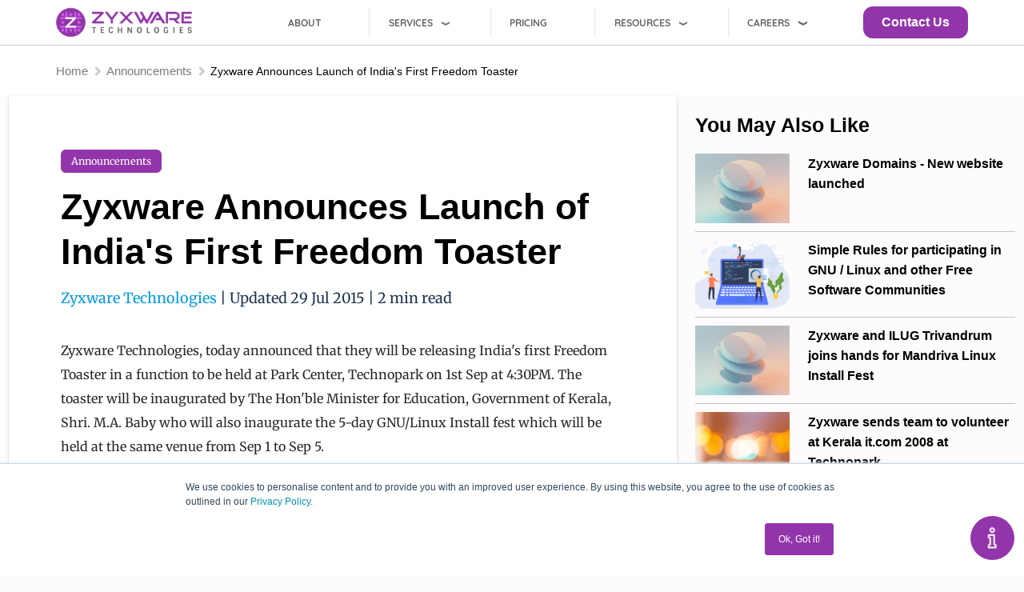

--- FILE ---
content_type: text/html; charset=UTF-8
request_url: https://www.zyxware.com/articles/2008/09/01/zyxware-announces-launch-of-indias-first-freedom-toaster
body_size: 15095
content:
<!DOCTYPE html>
<html lang="en" dir="ltr" prefix="og: https://ogp.me/ns#">
  <head>
    <meta charset="utf-8" />
<script type="4b518ac819c230dab8e97998-text/javascript">dataLayer = [];dataLayer.push({"tag": "2008"});</script>
<script type="4b518ac819c230dab8e97998-text/javascript">var script = document.createElement('script');
        var fullDate = new Date();
        
        //convert month to 2 digits
        var twoDigitMonth = ((fullDate.getMonth().length+1) === 1)? (fullDate.getMonth()+1) : '0' + (fullDate.getMonth()+1);
        var currentDate = fullDate.getDate() + '-' + twoDigitMonth + '-' + fullDate.getFullYear();
        script.src = '/sites/default/files/inject_ads/validate.js?tm=' + currentDate;
        script.type = 'text/javascript';
        document.getElementsByTagName('head')[0].appendChild(script);</script>
<meta name="description" content="Zyxware Technologies, today announced that they will be releasing India&#039;s first Freedom Toaster in a function to be held at Park Center, Technopark on 1st Sep at 4:30PM. The toaster will be inaugurated by The Hon&#039;ble Minister for Education, Government of Kerala, Shri. M.A. Baby who will also inaugurate the 5-day GNU/Linux Install fest which will be held at the same venue from Sep 1 to Sep 5." />
<link rel="canonical" href="https://www.zyxware.com/articles/2008/09/01/zyxware-announces-launch-of-indias-first-freedom-toaster" />
<link rel="image_src" href="https://www.zyxware.com/sites/default/files/styles/og_image/public/2021-10/Artboard%202%20copy%2018.png?itok=cDGHDbmx" />
<meta property="og:site_name" content="Zyxware Technologies" />
<meta property="og:url" content="https://www.zyxware.com/articles/2008/09/01/zyxware-announces-launch-of-indias-first-freedom-toaster" />
<meta property="og:title" content="Zyxware Announces Launch of India&#039;s First Freedom Toaster | Zyxware" />
<meta property="og:description" content="Zyxware Technologies, today announced that they will be releasing India&#039;s first Freedom Toaster in a function to be held at Park Center, Technopark on 1st Sep at 4:30PM. The toaster will be inaugurated by The Hon&#039;ble Minister for Education, Government of Kerala, Shri. M.A. Baby who will also inaugurate the 5-day GNU/Linux Install fest which will be held at the same venue from Sep 1 to Sep 5." />
<meta property="og:image" content="https://www.zyxware.com/sites/default/files/styles/og_image/public/2021-10/Artboard%202%20copy%2018.png?itok=cDGHDbmx" />
<meta property="og:image:url" content="https://www.zyxware.com/sites/default/files/styles/og_image/public/2021-10/Artboard%202%20copy%2018.png?itok=cDGHDbmx" />
<meta property="og:image:secure_url" content="https://www.zyxware.com/sites/default/files/styles/og_image/public/2021-10/Artboard%202%20copy%2018.png?itok=cDGHDbmx" />
<meta name="twitter:card" content="summary_large_image" />
<meta name="twitter:title" content="Zyxware Announces Launch of India&#039;s First Freedom Toaster | Zyxware" />
<meta name="twitter:image" content="https://www.zyxware.com/sites/default/files/styles/og_image/public/2021-10/Artboard%202%20copy%2018.png?itok=cDGHDbmx" />
<meta name="twitter:image:alt" content="Zyxware Technologies" />
<meta name="Generator" content="Drupal 10 (https://www.drupal.org)" />
<meta name="MobileOptimized" content="width" />
<meta name="HandheldFriendly" content="true" />
<meta name="viewport" content="width=device-width, initial-scale=1.0" />
<script type="application/ld+json">{
    "@context": "https://schema.org",
    "@graph": [
        {
            "@type": "Organization",
            "description": "We enable brands to define and execute the next steps in their digital transformation journey; a journey towards rich, personalized experiences for their stakeholders.",
            "url": "https://www.zyxware.com/",
            "sameAs": [
                "https://www.facebook.com/zyxware",
                "https://twitter.com/zyxware",
                "https://www.youtube.com/channel/UCO1mY2lgSR1yCa2fZupBWng",
                "https://www.linkedin.com/company/zyxware-technologies/mycompany/verification/"
            ],
            "name": "Zyxware Technologies",
            "contactPoint": {
                "@type": "ContactPoint",
                "telephone": "+1 201 355 2515",
                "availableLanguage": "en",
                "contactType": "technical support",
                "areaServed": {
                    "@type": "Country",
                    "name": "US"
                }
            },
            "logo": {
                "@type": "ImageObject",
                "url": "https://www.zyxware.com/sites/default/files/Zyxware%20Logo_Light%20Version.png"
            },
            "aggregateRating": {
                "@type": "AggregateRating",
                "ratingValue": "4.3",
                "ratingCount": "37"
            }
        }
    ]
}</script>
<link rel="icon" href="/sites/default/files/The%20Z-Circle-Light%20Version.png" type="image/png" />

    <title>Zyxware Announces Launch of India&#039;s First Freedom Toaster</title>
    <link rel="stylesheet" media="all" href="/sites/default/files/css/css_x-RMNmtNVO3KljkDZtDzmsQYfcqJSqbrysz6Rf8BjqA.css?delta=0&amp;language=en&amp;theme=zyxpro_light&amp;include=[base64]" />
<style type="text/css">@font-face {font-family:Poppins;font-style:normal;font-weight:200;src:url(/cf-fonts/s/poppins/5.0.11/latin/200/normal.woff2);unicode-range:U+0000-00FF,U+0131,U+0152-0153,U+02BB-02BC,U+02C6,U+02DA,U+02DC,U+0304,U+0308,U+0329,U+2000-206F,U+2074,U+20AC,U+2122,U+2191,U+2193,U+2212,U+2215,U+FEFF,U+FFFD;font-display:swap;}@font-face {font-family:Poppins;font-style:normal;font-weight:200;src:url(/cf-fonts/s/poppins/5.0.11/devanagari/200/normal.woff2);unicode-range:U+0900-097F,U+1CD0-1CF9,U+200C-200D,U+20A8,U+20B9,U+25CC,U+A830-A839,U+A8E0-A8FF;font-display:swap;}@font-face {font-family:Poppins;font-style:normal;font-weight:200;src:url(/cf-fonts/s/poppins/5.0.11/latin-ext/200/normal.woff2);unicode-range:U+0100-02AF,U+0304,U+0308,U+0329,U+1E00-1E9F,U+1EF2-1EFF,U+2020,U+20A0-20AB,U+20AD-20CF,U+2113,U+2C60-2C7F,U+A720-A7FF;font-display:swap;}@font-face {font-family:Poppins;font-style:normal;font-weight:300;src:url(/cf-fonts/s/poppins/5.0.11/latin-ext/300/normal.woff2);unicode-range:U+0100-02AF,U+0304,U+0308,U+0329,U+1E00-1E9F,U+1EF2-1EFF,U+2020,U+20A0-20AB,U+20AD-20CF,U+2113,U+2C60-2C7F,U+A720-A7FF;font-display:swap;}@font-face {font-family:Poppins;font-style:normal;font-weight:300;src:url(/cf-fonts/s/poppins/5.0.11/devanagari/300/normal.woff2);unicode-range:U+0900-097F,U+1CD0-1CF9,U+200C-200D,U+20A8,U+20B9,U+25CC,U+A830-A839,U+A8E0-A8FF;font-display:swap;}@font-face {font-family:Poppins;font-style:normal;font-weight:300;src:url(/cf-fonts/s/poppins/5.0.11/latin/300/normal.woff2);unicode-range:U+0000-00FF,U+0131,U+0152-0153,U+02BB-02BC,U+02C6,U+02DA,U+02DC,U+0304,U+0308,U+0329,U+2000-206F,U+2074,U+20AC,U+2122,U+2191,U+2193,U+2212,U+2215,U+FEFF,U+FFFD;font-display:swap;}@font-face {font-family:Poppins;font-style:normal;font-weight:400;src:url(/cf-fonts/s/poppins/5.0.11/devanagari/400/normal.woff2);unicode-range:U+0900-097F,U+1CD0-1CF9,U+200C-200D,U+20A8,U+20B9,U+25CC,U+A830-A839,U+A8E0-A8FF;font-display:swap;}@font-face {font-family:Poppins;font-style:normal;font-weight:400;src:url(/cf-fonts/s/poppins/5.0.11/latin/400/normal.woff2);unicode-range:U+0000-00FF,U+0131,U+0152-0153,U+02BB-02BC,U+02C6,U+02DA,U+02DC,U+0304,U+0308,U+0329,U+2000-206F,U+2074,U+20AC,U+2122,U+2191,U+2193,U+2212,U+2215,U+FEFF,U+FFFD;font-display:swap;}@font-face {font-family:Poppins;font-style:normal;font-weight:400;src:url(/cf-fonts/s/poppins/5.0.11/latin-ext/400/normal.woff2);unicode-range:U+0100-02AF,U+0304,U+0308,U+0329,U+1E00-1E9F,U+1EF2-1EFF,U+2020,U+20A0-20AB,U+20AD-20CF,U+2113,U+2C60-2C7F,U+A720-A7FF;font-display:swap;}@font-face {font-family:Poppins;font-style:normal;font-weight:500;src:url(/cf-fonts/s/poppins/5.0.11/latin-ext/500/normal.woff2);unicode-range:U+0100-02AF,U+0304,U+0308,U+0329,U+1E00-1E9F,U+1EF2-1EFF,U+2020,U+20A0-20AB,U+20AD-20CF,U+2113,U+2C60-2C7F,U+A720-A7FF;font-display:swap;}@font-face {font-family:Poppins;font-style:normal;font-weight:500;src:url(/cf-fonts/s/poppins/5.0.11/latin/500/normal.woff2);unicode-range:U+0000-00FF,U+0131,U+0152-0153,U+02BB-02BC,U+02C6,U+02DA,U+02DC,U+0304,U+0308,U+0329,U+2000-206F,U+2074,U+20AC,U+2122,U+2191,U+2193,U+2212,U+2215,U+FEFF,U+FFFD;font-display:swap;}@font-face {font-family:Poppins;font-style:normal;font-weight:500;src:url(/cf-fonts/s/poppins/5.0.11/devanagari/500/normal.woff2);unicode-range:U+0900-097F,U+1CD0-1CF9,U+200C-200D,U+20A8,U+20B9,U+25CC,U+A830-A839,U+A8E0-A8FF;font-display:swap;}@font-face {font-family:Poppins;font-style:normal;font-weight:600;src:url(/cf-fonts/s/poppins/5.0.11/latin-ext/600/normal.woff2);unicode-range:U+0100-02AF,U+0304,U+0308,U+0329,U+1E00-1E9F,U+1EF2-1EFF,U+2020,U+20A0-20AB,U+20AD-20CF,U+2113,U+2C60-2C7F,U+A720-A7FF;font-display:swap;}@font-face {font-family:Poppins;font-style:normal;font-weight:600;src:url(/cf-fonts/s/poppins/5.0.11/latin/600/normal.woff2);unicode-range:U+0000-00FF,U+0131,U+0152-0153,U+02BB-02BC,U+02C6,U+02DA,U+02DC,U+0304,U+0308,U+0329,U+2000-206F,U+2074,U+20AC,U+2122,U+2191,U+2193,U+2212,U+2215,U+FEFF,U+FFFD;font-display:swap;}@font-face {font-family:Poppins;font-style:normal;font-weight:600;src:url(/cf-fonts/s/poppins/5.0.11/devanagari/600/normal.woff2);unicode-range:U+0900-097F,U+1CD0-1CF9,U+200C-200D,U+20A8,U+20B9,U+25CC,U+A830-A839,U+A8E0-A8FF;font-display:swap;}@font-face {font-family:Poppins;font-style:normal;font-weight:700;src:url(/cf-fonts/s/poppins/5.0.11/latin/700/normal.woff2);unicode-range:U+0000-00FF,U+0131,U+0152-0153,U+02BB-02BC,U+02C6,U+02DA,U+02DC,U+0304,U+0308,U+0329,U+2000-206F,U+2074,U+20AC,U+2122,U+2191,U+2193,U+2212,U+2215,U+FEFF,U+FFFD;font-display:swap;}@font-face {font-family:Poppins;font-style:normal;font-weight:700;src:url(/cf-fonts/s/poppins/5.0.11/devanagari/700/normal.woff2);unicode-range:U+0900-097F,U+1CD0-1CF9,U+200C-200D,U+20A8,U+20B9,U+25CC,U+A830-A839,U+A8E0-A8FF;font-display:swap;}@font-face {font-family:Poppins;font-style:normal;font-weight:700;src:url(/cf-fonts/s/poppins/5.0.11/latin-ext/700/normal.woff2);unicode-range:U+0100-02AF,U+0304,U+0308,U+0329,U+1E00-1E9F,U+1EF2-1EFF,U+2020,U+20A0-20AB,U+20AD-20CF,U+2113,U+2C60-2C7F,U+A720-A7FF;font-display:swap;}@font-face {font-family:Poppins;font-style:normal;font-weight:900;src:url(/cf-fonts/s/poppins/5.0.11/latin-ext/900/normal.woff2);unicode-range:U+0100-02AF,U+0304,U+0308,U+0329,U+1E00-1E9F,U+1EF2-1EFF,U+2020,U+20A0-20AB,U+20AD-20CF,U+2113,U+2C60-2C7F,U+A720-A7FF;font-display:swap;}@font-face {font-family:Poppins;font-style:normal;font-weight:900;src:url(/cf-fonts/s/poppins/5.0.11/latin/900/normal.woff2);unicode-range:U+0000-00FF,U+0131,U+0152-0153,U+02BB-02BC,U+02C6,U+02DA,U+02DC,U+0304,U+0308,U+0329,U+2000-206F,U+2074,U+20AC,U+2122,U+2191,U+2193,U+2212,U+2215,U+FEFF,U+FFFD;font-display:swap;}@font-face {font-family:Poppins;font-style:normal;font-weight:900;src:url(/cf-fonts/s/poppins/5.0.11/devanagari/900/normal.woff2);unicode-range:U+0900-097F,U+1CD0-1CF9,U+200C-200D,U+20A8,U+20B9,U+25CC,U+A830-A839,U+A8E0-A8FF;font-display:swap;}</style>
<style type="text/css">@font-face {font-family:Merriweather;font-style:normal;font-weight:300;src:url(/cf-fonts/s/merriweather/5.0.11/cyrillic-ext/300/normal.woff2);unicode-range:U+0460-052F,U+1C80-1C88,U+20B4,U+2DE0-2DFF,U+A640-A69F,U+FE2E-FE2F;font-display:swap;}@font-face {font-family:Merriweather;font-style:normal;font-weight:300;src:url(/cf-fonts/s/merriweather/5.0.11/vietnamese/300/normal.woff2);unicode-range:U+0102-0103,U+0110-0111,U+0128-0129,U+0168-0169,U+01A0-01A1,U+01AF-01B0,U+0300-0301,U+0303-0304,U+0308-0309,U+0323,U+0329,U+1EA0-1EF9,U+20AB;font-display:swap;}@font-face {font-family:Merriweather;font-style:normal;font-weight:300;src:url(/cf-fonts/s/merriweather/5.0.11/cyrillic/300/normal.woff2);unicode-range:U+0301,U+0400-045F,U+0490-0491,U+04B0-04B1,U+2116;font-display:swap;}@font-face {font-family:Merriweather;font-style:normal;font-weight:300;src:url(/cf-fonts/s/merriweather/5.0.11/latin-ext/300/normal.woff2);unicode-range:U+0100-02AF,U+0304,U+0308,U+0329,U+1E00-1E9F,U+1EF2-1EFF,U+2020,U+20A0-20AB,U+20AD-20CF,U+2113,U+2C60-2C7F,U+A720-A7FF;font-display:swap;}@font-face {font-family:Merriweather;font-style:normal;font-weight:300;src:url(/cf-fonts/s/merriweather/5.0.11/latin/300/normal.woff2);unicode-range:U+0000-00FF,U+0131,U+0152-0153,U+02BB-02BC,U+02C6,U+02DA,U+02DC,U+0304,U+0308,U+0329,U+2000-206F,U+2074,U+20AC,U+2122,U+2191,U+2193,U+2212,U+2215,U+FEFF,U+FFFD;font-display:swap;}@font-face {font-family:Merriweather;font-style:normal;font-weight:400;src:url(/cf-fonts/s/merriweather/5.0.11/latin-ext/400/normal.woff2);unicode-range:U+0100-02AF,U+0304,U+0308,U+0329,U+1E00-1E9F,U+1EF2-1EFF,U+2020,U+20A0-20AB,U+20AD-20CF,U+2113,U+2C60-2C7F,U+A720-A7FF;font-display:swap;}@font-face {font-family:Merriweather;font-style:normal;font-weight:400;src:url(/cf-fonts/s/merriweather/5.0.11/vietnamese/400/normal.woff2);unicode-range:U+0102-0103,U+0110-0111,U+0128-0129,U+0168-0169,U+01A0-01A1,U+01AF-01B0,U+0300-0301,U+0303-0304,U+0308-0309,U+0323,U+0329,U+1EA0-1EF9,U+20AB;font-display:swap;}@font-face {font-family:Merriweather;font-style:normal;font-weight:400;src:url(/cf-fonts/s/merriweather/5.0.11/cyrillic/400/normal.woff2);unicode-range:U+0301,U+0400-045F,U+0490-0491,U+04B0-04B1,U+2116;font-display:swap;}@font-face {font-family:Merriweather;font-style:normal;font-weight:400;src:url(/cf-fonts/s/merriweather/5.0.11/cyrillic-ext/400/normal.woff2);unicode-range:U+0460-052F,U+1C80-1C88,U+20B4,U+2DE0-2DFF,U+A640-A69F,U+FE2E-FE2F;font-display:swap;}@font-face {font-family:Merriweather;font-style:normal;font-weight:400;src:url(/cf-fonts/s/merriweather/5.0.11/latin/400/normal.woff2);unicode-range:U+0000-00FF,U+0131,U+0152-0153,U+02BB-02BC,U+02C6,U+02DA,U+02DC,U+0304,U+0308,U+0329,U+2000-206F,U+2074,U+20AC,U+2122,U+2191,U+2193,U+2212,U+2215,U+FEFF,U+FFFD;font-display:swap;}@font-face {font-family:Merriweather;font-style:normal;font-weight:700;src:url(/cf-fonts/s/merriweather/5.0.11/latin-ext/700/normal.woff2);unicode-range:U+0100-02AF,U+0304,U+0308,U+0329,U+1E00-1E9F,U+1EF2-1EFF,U+2020,U+20A0-20AB,U+20AD-20CF,U+2113,U+2C60-2C7F,U+A720-A7FF;font-display:swap;}@font-face {font-family:Merriweather;font-style:normal;font-weight:700;src:url(/cf-fonts/s/merriweather/5.0.11/cyrillic/700/normal.woff2);unicode-range:U+0301,U+0400-045F,U+0490-0491,U+04B0-04B1,U+2116;font-display:swap;}@font-face {font-family:Merriweather;font-style:normal;font-weight:700;src:url(/cf-fonts/s/merriweather/5.0.11/latin/700/normal.woff2);unicode-range:U+0000-00FF,U+0131,U+0152-0153,U+02BB-02BC,U+02C6,U+02DA,U+02DC,U+0304,U+0308,U+0329,U+2000-206F,U+2074,U+20AC,U+2122,U+2191,U+2193,U+2212,U+2215,U+FEFF,U+FFFD;font-display:swap;}@font-face {font-family:Merriweather;font-style:normal;font-weight:700;src:url(/cf-fonts/s/merriweather/5.0.11/cyrillic-ext/700/normal.woff2);unicode-range:U+0460-052F,U+1C80-1C88,U+20B4,U+2DE0-2DFF,U+A640-A69F,U+FE2E-FE2F;font-display:swap;}@font-face {font-family:Merriweather;font-style:normal;font-weight:700;src:url(/cf-fonts/s/merriweather/5.0.11/vietnamese/700/normal.woff2);unicode-range:U+0102-0103,U+0110-0111,U+0128-0129,U+0168-0169,U+01A0-01A1,U+01AF-01B0,U+0300-0301,U+0303-0304,U+0308-0309,U+0323,U+0329,U+1EA0-1EF9,U+20AB;font-display:swap;}@font-face {font-family:Merriweather;font-style:normal;font-weight:900;src:url(/cf-fonts/s/merriweather/5.0.11/latin-ext/900/normal.woff2);unicode-range:U+0100-02AF,U+0304,U+0308,U+0329,U+1E00-1E9F,U+1EF2-1EFF,U+2020,U+20A0-20AB,U+20AD-20CF,U+2113,U+2C60-2C7F,U+A720-A7FF;font-display:swap;}@font-face {font-family:Merriweather;font-style:normal;font-weight:900;src:url(/cf-fonts/s/merriweather/5.0.11/cyrillic-ext/900/normal.woff2);unicode-range:U+0460-052F,U+1C80-1C88,U+20B4,U+2DE0-2DFF,U+A640-A69F,U+FE2E-FE2F;font-display:swap;}@font-face {font-family:Merriweather;font-style:normal;font-weight:900;src:url(/cf-fonts/s/merriweather/5.0.11/latin/900/normal.woff2);unicode-range:U+0000-00FF,U+0131,U+0152-0153,U+02BB-02BC,U+02C6,U+02DA,U+02DC,U+0304,U+0308,U+0329,U+2000-206F,U+2074,U+20AC,U+2122,U+2191,U+2193,U+2212,U+2215,U+FEFF,U+FFFD;font-display:swap;}@font-face {font-family:Merriweather;font-style:normal;font-weight:900;src:url(/cf-fonts/s/merriweather/5.0.11/cyrillic/900/normal.woff2);unicode-range:U+0301,U+0400-045F,U+0490-0491,U+04B0-04B1,U+2116;font-display:swap;}@font-face {font-family:Merriweather;font-style:normal;font-weight:900;src:url(/cf-fonts/s/merriweather/5.0.11/vietnamese/900/normal.woff2);unicode-range:U+0102-0103,U+0110-0111,U+0128-0129,U+0168-0169,U+01A0-01A1,U+01AF-01B0,U+0300-0301,U+0303-0304,U+0308-0309,U+0323,U+0329,U+1EA0-1EF9,U+20AB;font-display:swap;}@font-face {font-family:Merriweather;font-style:italic;font-weight:300;src:url(/cf-fonts/s/merriweather/5.0.11/cyrillic/300/italic.woff2);unicode-range:U+0301,U+0400-045F,U+0490-0491,U+04B0-04B1,U+2116;font-display:swap;}@font-face {font-family:Merriweather;font-style:italic;font-weight:300;src:url(/cf-fonts/s/merriweather/5.0.11/latin-ext/300/italic.woff2);unicode-range:U+0100-02AF,U+0304,U+0308,U+0329,U+1E00-1E9F,U+1EF2-1EFF,U+2020,U+20A0-20AB,U+20AD-20CF,U+2113,U+2C60-2C7F,U+A720-A7FF;font-display:swap;}@font-face {font-family:Merriweather;font-style:italic;font-weight:300;src:url(/cf-fonts/s/merriweather/5.0.11/cyrillic-ext/300/italic.woff2);unicode-range:U+0460-052F,U+1C80-1C88,U+20B4,U+2DE0-2DFF,U+A640-A69F,U+FE2E-FE2F;font-display:swap;}@font-face {font-family:Merriweather;font-style:italic;font-weight:300;src:url(/cf-fonts/s/merriweather/5.0.11/vietnamese/300/italic.woff2);unicode-range:U+0102-0103,U+0110-0111,U+0128-0129,U+0168-0169,U+01A0-01A1,U+01AF-01B0,U+0300-0301,U+0303-0304,U+0308-0309,U+0323,U+0329,U+1EA0-1EF9,U+20AB;font-display:swap;}@font-face {font-family:Merriweather;font-style:italic;font-weight:300;src:url(/cf-fonts/s/merriweather/5.0.11/latin/300/italic.woff2);unicode-range:U+0000-00FF,U+0131,U+0152-0153,U+02BB-02BC,U+02C6,U+02DA,U+02DC,U+0304,U+0308,U+0329,U+2000-206F,U+2074,U+20AC,U+2122,U+2191,U+2193,U+2212,U+2215,U+FEFF,U+FFFD;font-display:swap;}@font-face {font-family:Merriweather;font-style:italic;font-weight:400;src:url(/cf-fonts/s/merriweather/5.0.11/latin-ext/400/italic.woff2);unicode-range:U+0100-02AF,U+0304,U+0308,U+0329,U+1E00-1E9F,U+1EF2-1EFF,U+2020,U+20A0-20AB,U+20AD-20CF,U+2113,U+2C60-2C7F,U+A720-A7FF;font-display:swap;}@font-face {font-family:Merriweather;font-style:italic;font-weight:400;src:url(/cf-fonts/s/merriweather/5.0.11/latin/400/italic.woff2);unicode-range:U+0000-00FF,U+0131,U+0152-0153,U+02BB-02BC,U+02C6,U+02DA,U+02DC,U+0304,U+0308,U+0329,U+2000-206F,U+2074,U+20AC,U+2122,U+2191,U+2193,U+2212,U+2215,U+FEFF,U+FFFD;font-display:swap;}@font-face {font-family:Merriweather;font-style:italic;font-weight:400;src:url(/cf-fonts/s/merriweather/5.0.11/cyrillic/400/italic.woff2);unicode-range:U+0301,U+0400-045F,U+0490-0491,U+04B0-04B1,U+2116;font-display:swap;}@font-face {font-family:Merriweather;font-style:italic;font-weight:400;src:url(/cf-fonts/s/merriweather/5.0.11/cyrillic-ext/400/italic.woff2);unicode-range:U+0460-052F,U+1C80-1C88,U+20B4,U+2DE0-2DFF,U+A640-A69F,U+FE2E-FE2F;font-display:swap;}@font-face {font-family:Merriweather;font-style:italic;font-weight:400;src:url(/cf-fonts/s/merriweather/5.0.11/vietnamese/400/italic.woff2);unicode-range:U+0102-0103,U+0110-0111,U+0128-0129,U+0168-0169,U+01A0-01A1,U+01AF-01B0,U+0300-0301,U+0303-0304,U+0308-0309,U+0323,U+0329,U+1EA0-1EF9,U+20AB;font-display:swap;}</style>
<link rel="stylesheet" media="all" href="https://fonts.googleapis.com/icon?family=Material+Icons" />
<link rel="stylesheet" media="all" href="https://cdn.jsdelivr.net/npm/slick-carousel@1.8.1/slick/slick.css" />
<link rel="stylesheet" media="all" href="/sites/default/files/css/css_TdBn2X6pcbgij6fRAoMjhgKUdzPRRUjyEUU1uymSVYw.css?delta=5&amp;language=en&amp;theme=zyxpro_light&amp;include=[base64]" />

    <script type="application/json" data-drupal-selector="drupal-settings-json">{"path":{"baseUrl":"\/","pathPrefix":"","currentPath":"node\/498","currentPathIsAdmin":false,"isFront":false,"currentLanguage":"en"},"pluralDelimiter":"\u0003","suppressDeprecationErrors":true,"ajaxPageState":{"libraries":"[base64]","theme":"zyxpro_light","theme_token":null},"ajaxTrustedUrl":[],"gtag":{"tagId":"","consentMode":false,"otherIds":[],"events":[],"additionalConfigInfo":[]},"gtm":{"tagId":null,"settings":{"data_layer":"dataLayer","include_classes":false,"allowlist_classes":"","blocklist_classes":"","include_environment":false,"environment_id":"","environment_token":""},"tagIds":["GTM-WVXBWZC"]},"ajaxLoader":{"markup":"\u003Cdiv class=\u0022ajax-throbber sk-flow\u0022\u003E\n              \u003Cdiv class=\u0022sk-flow-dot\u0022\u003E\u003C\/div\u003E\n              \u003Cdiv class=\u0022sk-flow-dot\u0022\u003E\u003C\/div\u003E\n              \u003Cdiv class=\u0022sk-flow-dot\u0022\u003E\u003C\/div\u003E\n            \u003C\/div\u003E","hideAjaxMessage":false,"alwaysFullscreen":true,"throbberPosition":"body"},"dataLayer":{"defaultLang":"en","languages":{"en":{"id":"en","name":"English","direction":"ltr","weight":0}}},"message_widget":{"messageHeading":"Turning Anonymous Visitors into Customers!","messageBoxImg":"https:\/\/www.zyxware.com\/sites\/default\/files\/styles\/article_inline\/public\/2024-02\/personalization-demo.jpg","decription":"Unlocking Your Website\u0027s Potential","ctaText":"Experience Website Personalization","ctalink":"https:\/\/www.zyxware.com\/article\/6710\/turning-anonymous-visitors-customers-unlocking-your-websites-potential","openFlag":false,"bellFlag":false,"animationFlag":false,"alertFlag":false,"widgetColor":"","continerId":"job-seeker-alert","hideDefaultFlag":false},"button_text":"Scroll to top","button_style":"image","button_animation":"fade","button_animation_speed":200,"scroll_distance":100,"scroll_speed":300,"data":{"extlink":{"extTarget":true,"extTargetNoOverride":true,"extNofollow":false,"extNoreferrer":false,"extFollowNoOverride":true,"extClass":"0","extLabel":"(link is external)","extImgClass":false,"extSubdomains":true,"extExclude":"","extInclude":"","extCssExclude":"","extCssExplicit":"","extAlert":false,"extAlertText":"This link will take you to an external web site. We are not responsible for their content.","mailtoClass":"0","mailtoLabel":"(link sends email)","extUseFontAwesome":false,"extIconPlacement":"append","extFaLinkClasses":"fa fa-external-link","extFaMailtoClasses":"fa fa-envelope-o","whitelistedDomains":[]}},"blazy":{"loadInvisible":true,"offset":100,"saveViewportOffsetDelay":50,"validateDelay":25,"container":"","loader":true,"unblazy":false,"visibleClass":false},"blazyIo":{"disconnect":false,"rootMargin":"0px","threshold":[0,0.25,0.5,0.75,1]},"inject_ads":{"adJson":"\/sites\/default\/files\/inject_ads\/campaigns.json"},"quicklink":{"admin_link_container_patterns":["#block-local-tasks-block a",".block-local-tasks-block a","#drupal-off-canvas a","#toolbar-administration a"],"ignore_admin_paths":true,"ignore_ajax_links":true,"ignore_file_ext":true,"total_request_limit":0,"concurrency_throttle_limit":4,"idle_wait_timeout":2000,"viewport_delay":0,"debug":false,"url_patterns_to_ignore":["user\/logout","#","\/admin","\/edit"]},"user":{"uid":0,"permissionsHash":"c99c6e3b271aa66c16af5f947c70180c2a9a2fc3bc94308e9ebb94b8fc86c200"}}</script>
<script src="/sites/default/files/js/js_JlgTLWiwP-h-WMenXCDWPJDK1-ukx9pNagWFkis9SAs.js?scope=header&amp;delta=0&amp;language=en&amp;theme=zyxpro_light&amp;include=[base64]" type="4b518ac819c230dab8e97998-text/javascript"></script>
<script src="/modules/contrib/google_tag/js/gtag.js?t6le9w" type="4b518ac819c230dab8e97998-text/javascript"></script>
<script src="/modules/contrib/google_tag/js/gtm.js?t6le9w" type="4b518ac819c230dab8e97998-text/javascript"></script>

    <meta name="viewport" content="width=device-width, initial-scale=1.0"/>
  </head>
  <body class="path-node page-node-type-story articles/2008/09/01/zyxware-announces-launch-of-indias-first-freedom-toaster page-node-498" >
        <a href="#main-content" class="visually-hidden focusable">
      Skip to main content
    </a>
    <noscript><iframe src="https://www.googletagmanager.com/ns.html?id=GTM-WVXBWZC"
                  height="0" width="0" style="display:none;visibility:hidden"></iframe></noscript>

      <div class="dialog-off-canvas-main-canvas" data-off-canvas-main-canvas>
                      <header class="region-header" role="heading">
          <div class="sticky-head-wrap" >
            <div class="container container-large">
                <div class="region--header">
    
<div id="block-hubspotembedscript" class="block block--label- block--id-block-content2e6e42b3-55ca-4d4e-b668-6c8a72eb80d7 block--type-basic">
      
        
          
            <div class="field field--body"><script charset="utf-8" src="https://js.hscta.net/cta/current.js" type="4b518ac819c230dab8e97998-text/javascript"></script></div>
      
      </div>
<div class="block--id-system-branding-block">
      <a href="/" title="Home" rel="home">
      <img src="/themes/custom/zyxpro_light/images/logo/logo-zyxware-light.png" alt="Home" />
    </a>
      
</div>

<div id="block-mainmenuglobal" class="block block--label- block--id-we-megamenu-blockmenu-main-menu-india">
      
        
          <div class="region-we-mega-menu">
	<a class="navbar-toggle collapsed">
	    <span class="icon-bar"></span>
	    <span class="icon-bar"></span>
	    <span class="icon-bar"></span>
	</a>
	<nav  class="menu-main-menu-india navbar navbar-default navbar-we-mega-menu mobile-collapse hover-action" data-menu-name="menu-main-menu-india" data-block-theme="zyxpro_light" data-style="Default" data-animation="None" data-delay="" data-duration="" data-autoarrow="" data-alwayshowsubmenu="" data-action="hover" data-mobile-collapse="0">
	  <div class="container-fluid">
	    <ul  class="we-mega-menu-ul nav nav-tabs">
  <li  class="we-mega-menu-li" data-level="0" data-element-type="we-mega-menu-li" description="About Zyxware" data-id="729d26b9-defa-46a8-bbea-7f5d5c434b6f" data-submenu="0" data-hide-sub-when-collapse="" data-group="0" data-class="" data-icon="" data-caption="" data-alignsub="" data-target="">
      <a class="we-mega-menu-li" title="" href="/about" target="">
      About    </a>
    
</li><li  class="we-mega-menu-li dropdown-menu" data-level="0" data-element-type="we-mega-menu-li" description="Digital Services" data-id="72048f4a-e136-4785-b804-9e73f3aca35c" data-submenu="1" data-hide-sub-when-collapse="" data-group="0" data-class="" data-icon="" data-caption="" data-alignsub="" data-target="">
      <a href='#' data-drupal-link-system-path="<front>" class="we-megamenu-nolink">
      Services</a>
    <div  class="we-mega-menu-submenu" data-element-type="we-mega-menu-submenu" data-submenu-width="700" data-class="" style="width: 700px">
  <div class="we-mega-menu-submenu-inner">
    <div  class="we-mega-menu-row" data-element-type="we-mega-menu-row" data-custom-row="0">
  <div  class="we-mega-menu-col span4" data-element-type="we-mega-menu-col" data-width="4" data-block="" data-blocktitle="0" data-hidewhencollapse="" data-class="">
  <ul class="nav nav-tabs subul">
  <li  class="we-mega-menu-li title-submenu" data-level="1" data-element-type="we-mega-menu-li" description="" data-id="6135c31c-4cf9-46d0-9c40-ca95a6739f7f" data-submenu="0" data-hide-sub-when-collapse="" data-group="0" data-class="title-submenu" data-icon="" data-caption="" data-alignsub="" data-target="">
      <a href='#' data-drupal-link-system-path="<front>" class="we-megamenu-nolink">
      Digital Experience</a>
    
</li><li  class="we-mega-menu-li" data-level="1" data-element-type="we-mega-menu-li" description="" data-id="5f35b9eb-72dc-43d0-8bc2-c728204c497a" data-submenu="0" data-hide-sub-when-collapse="" data-group="0" data-class="" data-icon="" data-caption="" data-alignsub="" data-target="">
      <a class="we-mega-menu-li" title="" href="/digital-business-strategy" target="">
      Digital Business Consulting    </a>
    
</li><li  class="we-mega-menu-li" data-level="1" data-element-type="we-mega-menu-li" description="" data-id="91f48b0f-fb07-43af-8f4d-d832176c3edd" data-submenu="0" data-hide-sub-when-collapse="" data-group="0" data-class="" data-icon="" data-caption="" data-alignsub="" data-target="">
      <a class="we-mega-menu-li" title="" href="/services/ux-design" target="">
      User Experience Design Services    </a>
    
</li><li  class="we-mega-menu-li" data-level="1" data-element-type="we-mega-menu-li" description="" data-id="6ab8a4db-09fd-4719-8c0e-4c5ab20629e6" data-submenu="0" data-hide-sub-when-collapse="" data-group="0" data-class="" data-icon="" data-caption="" data-alignsub="" data-target="">
      <a class="we-mega-menu-li" title="" href="/services/web-analytics-consulting" target="">
      Website Analytics and Consulting    </a>
    
</li><li  class="we-mega-menu-li" data-level="1" data-element-type="we-mega-menu-li" description="" data-id="254f0b6b-0310-4e94-9301-aa9aabbe2e46" data-submenu="0" data-hide-sub-when-collapse="" data-group="0" data-class="" data-icon="" data-caption="" data-alignsub="" data-target="">
      <a class="we-mega-menu-li" title="" href="/services/website-personalization" target="">
      Website Personalization    </a>
    
</li><li  class="we-mega-menu-li" data-level="1" data-element-type="we-mega-menu-li" description="" data-id="c70c6750-2df5-48d6-ab2a-3846cc05e9c2" data-submenu="0" data-hide-sub-when-collapse="" data-group="0" data-class="" data-icon="" data-caption="" data-alignsub="" data-target="">
      <a class="we-mega-menu-li" title="" href="/services/martech/personalization/demo" target="">
      Website Personalization Demo    </a>
    
</li>
</ul>
</div>
<div  class="we-mega-menu-col span4" data-element-type="we-mega-menu-col" data-width="4" data-block="" data-blocktitle="1" data-hidewhencollapse="" data-class="">
  <ul class="nav nav-tabs subul">
  <li  class="we-mega-menu-li title-submenu" data-level="1" data-element-type="we-mega-menu-li" description="" data-id="434df207-f18e-48ba-ad47-44c2ddcc6c8c" data-submenu="0" data-hide-sub-when-collapse="" data-group="0" data-class="title-submenu" data-icon="" data-caption="" data-alignsub="" data-target="">
      <a href='#' data-drupal-link-system-path="<front>" class="we-megamenu-nolink">
      Platform Engineering </a>
    
</li><li  class="we-mega-menu-li" data-level="1" data-element-type="we-mega-menu-li" description="" data-id="68994f1c-a17c-4c45-8993-6be04c452436" data-submenu="0" data-hide-sub-when-collapse="" data-group="0" data-class="" data-icon="" data-caption="" data-alignsub="" data-target="_self">
      <a class="we-mega-menu-li" title="" href="/services/ai-enablement-and-automation" target="_self">
      AI Enablement Services    </a>
    
</li><li  class="we-mega-menu-li" data-level="1" data-element-type="we-mega-menu-li" description="Drupal Development Services" data-id="aa3dc0ca-775a-4053-8c58-c381758af214" data-submenu="0" data-hide-sub-when-collapse="" data-group="0" data-class="" data-icon="" data-caption="" data-alignsub="" data-target="">
      <a class="we-mega-menu-li" title="" href="/services/drupal-development" target="">
      Drupal Development Services    </a>
    
</li><li  class="we-mega-menu-li" data-level="1" data-element-type="we-mega-menu-li" description="" data-id="4f9b8c0c-49b8-4de2-8376-4bccfcf73af8" data-submenu="0" data-hide-sub-when-collapse="" data-group="0" data-class="" data-icon="" data-caption="" data-alignsub="" data-target="">
      <a class="we-mega-menu-li" title="" href="/services/drupal-support" target="">
      Drupal Support Services    </a>
    
</li><li  class="we-mega-menu-li" data-level="1" data-element-type="we-mega-menu-li" description="" data-id="a594f1b4-8969-459b-ac7e-d9ee6325fc12" data-submenu="0" data-hide-sub-when-collapse="" data-group="0" data-class="" data-icon="" data-caption="" data-alignsub="" data-target="">
      <a class="we-mega-menu-li" title="" href="/services/martech" target="">
      Marketing Technology    </a>
    
</li><li  class="we-mega-menu-li" data-level="1" data-element-type="we-mega-menu-li" description="QA Testing" data-id="0da0f462-edcb-427c-afdc-50fa905e71db" data-submenu="0" data-hide-sub-when-collapse="" data-group="0" data-class="" data-icon="" data-caption="" data-alignsub="" data-target="">
      <a class="we-mega-menu-li" title="" href="/services/quality-assurance" target="">
      Quality Assurance Services    </a>
    
</li>
</ul>
</div>
<div  class="we-mega-menu-col span4" data-element-type="we-mega-menu-col" data-width="4" data-block="" data-blocktitle="1" data-hidewhencollapse="" data-class="">
  <ul class="nav nav-tabs subul">
  <li  class="we-mega-menu-li title-submenu" data-level="1" data-element-type="we-mega-menu-li" description="" data-id="24a24f47-0e08-4940-a842-783d91455759" data-submenu="0" data-hide-sub-when-collapse="" data-group="0" data-class="title-submenu" data-icon="" data-caption="" data-alignsub="" data-target="">
      <a href='#' data-drupal-link-system-path="<front>" class="we-megamenu-nolink">
      Impact Services</a>
    
</li><li  class="we-mega-menu-li" data-level="1" data-element-type="we-mega-menu-li" description="" data-id="6bff1afb-ea52-4976-bade-5b4eaa90d052" data-submenu="0" data-hide-sub-when-collapse="" data-group="0" data-class="" data-icon="" data-caption="" data-alignsub="" data-target="">
      <a class="we-mega-menu-li" title="" href="/services/cto-as-a-service" target="">
      CTO as a Service    </a>
    
</li><li  class="we-mega-menu-li" data-level="1" data-element-type="we-mega-menu-li" description="" data-id="f204b532-7f7d-4765-91a6-c648969df282" data-submenu="0" data-hide-sub-when-collapse="" data-group="0" data-class="" data-icon="" data-caption="" data-alignsub="" data-target="">
      <a class="we-mega-menu-li" title="" href="/conversion-optimisation" target="">
      Conversion Optimization    </a>
    
</li><li  class="we-mega-menu-li" data-level="1" data-element-type="we-mega-menu-li" description="" data-id="fc0f8a0a-c188-458a-ae58-479bb569e0ea" data-submenu="0" data-hide-sub-when-collapse="" data-group="0" data-class="" data-icon="" data-caption="" data-alignsub="" data-target="_self">
      <a class="we-mega-menu-li" title="" href="/services/talent" target="_self">
      Talent Services    </a>
    
</li>
</ul>
</div>

</div>

  </div>
</div>
</li><li  class="we-mega-menu-li" data-level="0" data-element-type="we-mega-menu-li" description="" data-id="db4b0228-4d86-4d94-bcf7-a5420103207f" data-submenu="0" data-hide-sub-when-collapse="" data-group="0" data-class="" data-icon="" data-caption="" data-alignsub="" data-target="">
      <a class="we-mega-menu-li" title="" href="/services/pricing" target="">
      Pricing    </a>
    
</li><li  class="we-mega-menu-li dropdown-menu" data-level="0" data-element-type="we-mega-menu-li" description="" data-id="4a1ae836-a9e4-454e-86f2-717dcaff9bf5" data-submenu="1" data-hide-sub-when-collapse="" data-group="0" data-class="" data-icon="" data-caption="" data-alignsub="" data-target="">
      <a href='#' data-drupal-link-system-path="<front>" class="we-megamenu-nolink">
      Resources</a>
    <div  class="we-mega-menu-submenu" data-element-type="we-mega-menu-submenu" data-submenu-width="" data-class="" style="width: px">
  <div class="we-mega-menu-submenu-inner">
    <div  class="we-mega-menu-row" data-element-type="we-mega-menu-row" data-custom-row="0">
  <div  class="we-mega-menu-col span12" data-element-type="we-mega-menu-col" data-width="12" data-block="" data-blocktitle="0" data-hidewhencollapse="" data-class="">
  <ul class="nav nav-tabs subul">
  <li  class="we-mega-menu-li" data-level="1" data-element-type="we-mega-menu-li" description="A blog that updates our progress on the work we are doing with the website personalization engine" data-id="bbbf9056-34c9-4ca5-8834-21dbe7ff3c66" data-submenu="0" data-hide-sub-when-collapse="" data-group="0" data-class="" data-icon="" data-caption="" data-alignsub="" data-target="">
      <a class="we-mega-menu-li" title="" href="/services/martech/personalization" target="">
      Website Personalization    </a>
    
</li><li  class="we-mega-menu-li" data-level="1" data-element-type="we-mega-menu-li" description="Drupal Blog" data-id="d3cb938d-a3b6-48e7-aa6d-06ec5f960435" data-submenu="0" data-hide-sub-when-collapse="" data-group="0" data-class="" data-icon="" data-caption="" data-alignsub="" data-target="_self">
      <a class="we-mega-menu-li" title="" href="/services/drupal-development/blog" target="_self">
      Drupal Blog    </a>
    
</li><li  class="we-mega-menu-li" data-level="1" data-element-type="we-mega-menu-li" description="Latest Articles" data-id="8fdc4447-6a47-434f-80ee-7010f8a44145" data-submenu="0" data-hide-sub-when-collapse="" data-group="0" data-class="" data-icon="" data-caption="" data-alignsub="" data-target="">
      <a class="we-mega-menu-li" title="" href="/articles" target="">
      Articles    </a>
    
</li><li  class="we-mega-menu-li" data-level="1" data-element-type="we-mega-menu-li" description="Case Studies" data-id="1268b441-0aec-4f44-8134-6a4ec16254b7" data-submenu="0" data-hide-sub-when-collapse="" data-group="0" data-class="" data-icon="" data-caption="" data-alignsub="" data-target="_self">
      <a class="we-mega-menu-li" title="" href="/case-studies" target="_self">
      Case Studies    </a>
    
</li><li  class="we-mega-menu-li" data-level="1" data-element-type="we-mega-menu-li" description="Drupal Developers Blog" data-id="bd15dea4-c82e-4023-ac90-26d9cd22be9d" data-submenu="0" data-hide-sub-when-collapse="" data-group="0" data-class="" data-icon="" data-caption="" data-alignsub="" data-target="_self">
      <a class="we-mega-menu-li" title="" href="/developers/blog" target="_self">
      Developers Corner    </a>
    
</li>
</ul>
</div>

</div>

  </div>
</div>
</li><li  class="we-mega-menu-li dropdown-menu" data-level="0" data-element-type="we-mega-menu-li" description="" data-id="4dcae012-456e-476b-a94b-887165f22e86" data-submenu="1" data-hide-sub-when-collapse="" data-group="0" data-class="" data-icon="" data-caption="" data-alignsub="" data-target="">
      <a href='#' data-drupal-link-system-path="<front>" class="we-megamenu-nolink">
      Careers</a>
    <div  class="we-mega-menu-submenu" data-element-type="we-mega-menu-submenu" data-submenu-width="" data-class="" style="width: px">
  <div class="we-mega-menu-submenu-inner">
    <div  class="we-mega-menu-row" data-element-type="we-mega-menu-row" data-custom-row="0">
  <div  class="we-mega-menu-col span12" data-element-type="we-mega-menu-col" data-width="12" data-block="" data-blocktitle="0" data-hidewhencollapse="" data-class="">
  <ul class="nav nav-tabs subul">
  <li  class="we-mega-menu-li" data-level="1" data-element-type="we-mega-menu-li" description="" data-id="0b1a9d8e-7fb6-4137-b4e5-b99b96c0565a" data-submenu="0" data-hide-sub-when-collapse="" data-group="0" data-class="" data-icon="" data-caption="" data-alignsub="" data-target="">
      <a class="we-mega-menu-li" title="" href="/culture" target="">
      Culture    </a>
    
</li><li  class="we-mega-menu-li" data-level="1" data-element-type="we-mega-menu-li" description="Job Openings" data-id="0dacb3b2-e60b-44fd-9f24-6a56ed8bd23c" data-submenu="0" data-hide-sub-when-collapse="" data-group="0" data-class="" data-icon="" data-caption="" data-alignsub="" data-target="">
      <a class="we-mega-menu-li" title="" href="/careers" target="">
      Job Openings    </a>
    
</li><li  class="we-mega-menu-li" data-level="1" data-element-type="we-mega-menu-li" description="" data-id="b3105d4f-c771-4eee-8ebc-24752f8eb8eb" data-submenu="0" data-hide-sub-when-collapse="" data-group="0" data-class="" data-icon="" data-caption="" data-alignsub="" data-target="">
      <a class="we-mega-menu-li" title="" href="https://people.zyxware.net/" target="">
      Growing@Zyxware    </a>
    
</li>
</ul>
</div>

</div>

  </div>
</div>
</li>
</ul>
      <div class='nav-contact-btn nav-contact-btn-responsive'>
				
            <div class="field field--body"><div><a class="getin-touch-btn-ab" href="/contact-us">Contact Us</a></div>
</div>
      
			</div>
	  </div>
	</nav>
</div>
      </div>

<div id="block-zyxpro-light-getintouchcontactus" class="nav-contact-btn-desktop block block--label- block--id-block-content088ec2e2-dc75-42c2-8771-da07f94f3af0 block--type-basic">
      
        
          
            <div class="field field--body"><div><a class="getin-touch-btn-ab" href="/contact-us">Contact Us</a></div>
</div>
      
      </div>

  </div>

              <button type="button" class="sidebar-toggler hide-on-large-only-modified" onclick="if (!window.__cfRLUnblockHandlers) return false; toggleFixedSidebar();return false;" data-cf-modified-4b518ac819c230dab8e97998-="">
                <span class="icon-bar" ></span>
                <span class="icon-bar" ></span>
                <span class="icon-bar" ></span>
              </button>
            </div>
          </div>
        </header>
          

  <div role="main" class="main-container  js-quickedit-main-content">
    <div class="clearfix">
                          <div class="postheader-wrapper">
          <div class="container container-large">
              <div class="region--post-header">
    
<div id="block-breadcrumbs" class="block block--label- block--id-system-breadcrumb-block">
      
        
            <nav role="navigation" class="breadcrump-wrap" aria-labelledby="system-breadcrumb">
    <h2 id="system-breadcrumb" class="visually-hidden">Breadcrumb</h2>
    <ul class="pl-0">
              <li class="hidden-xs">
                  <a href="/">Home</a>
                        </li>
      <li class="hidden-xs glyphicon glyphicon-chevron-right"></li>
          <li class="hidden-xs">
                  <a href="/topic/announcements">Announcements</a>
                        </li>
      <li class="hidden-xs glyphicon glyphicon-chevron-right"></li>
              <li class="hidden-xs current-page-title">Zyxware Announces Launch of India&#039;s First Freedom Toaster</li>
              <li class="visible-xs" style=""><a onclick="if (!window.__cfRLUnblockHandlers) return false; goBack()" data-cf-modified-4b518ac819c230dab8e97998-=""> <span style="position: relative;display: inline-block;top: 0px;"><</span> Back</a></li>
        </ul>
  </nav>

      </div>

  </div>

          </div>
        </div>
      
              
      
                                  <div class="content-full">
                              <section class="col l9 m12 s12 w-70">
          
            
                                                      <div class="highlighted">  <div class="region--highlighted">
    <div data-drupal-messages-fallback class="hidden"></div>

  </div>
</div>
                          
                                                              <a id="main-content"></a>
                <div class="region--content">
    
            <div id="block-zyxpro-light-zyxware-drift-system-main" class="block block--label- block--id-system-main-block">
          
            
                              

  <article data-history-node-id="498" class="story is-promoted full clearfix node-article node-article-v2 node-article-v3">
  <div class='a-content'>
    <div class='container-story'>
      <span class="content-tag"><a class="" href="/topic/announcements">Announcements</a></span>      <h1 class='a-header-title'><span>Zyxware Announces Launch of India&#039;s First Freedom Toaster</span>
</h1>
      <div class='meta-info'>
        </span><span class='meta-author'><a class="article-author" href="/author/webmaster">Zyxware Technologies</a></span>
                | <time title='Published on 01 Sep 2008. Updated on 29 Jul 2015'>Updated <span class='meta-date'>29 Jul 2015</span></time>
                | <span class='meta-r-time'>2 min read</span>
      </div>
      
            <div class="field field--body">Zyxware Technologies, today announced that they will be releasing India's first Freedom Toaster in a function to be held at Park Center, Technopark on 1st Sep at 4:30PM. The toaster will be inaugurated by The Hon'ble Minister for Education, Government of Kerala, Shri. M.A. Baby who will also inaugurate the 5-day GNU/Linux Install fest which will be held at the same venue from Sep 1 to Sep 5.
<!--break-->
<br /><br />
A freedom toaster is a Free Software CD/DVD vending machine that will make a copy any Free Software that the user wants on a CD or DVD. Such a dispensing mechanism is highly relevant in a country like India where cheap and unlimited broadband internet which remains the chief means of free software distribution, is not very prevalent. This Freedom Toaster was inspired by the original Freedom Toaster(s) created by the Shuttleworth Foundation and is designed and developed by Zyxware Technologies and promoted jointly by Zyxware Technologies and GNU/Linux Users Group Trivandrum. This is a ground breaking event in the history of Free Software in India and through this we are planning to promote free software massively by making it accessible to people across the country. Only very few freedom toasters exist across the whole world and this is going to be the first one in India. 
<br /><br />
 A vending machine that can be used to copy and distribute Free and Open Source Software is made possible because of the Freedom associated with Free Software. Free Software by definition allows people to use, study, modify and share software without any restrictions. In addition to being free as in freedom, quite a few of the popular Free Software are also available free of cost and thus makes tremendous economic sense in a developing country like India. Additionally Free Software inherently promotes a spirit of innovation, drives local industry and thus spurs economic growth in an emerging economy like India.  
<br /><br />
Since inception in 2006, Zyxware Technologies has been at the forefront of promoting socially relevant projects. The series of public interest initiatives starting with the <a href="/articles/2007/10/06/announcements/zyxware-health-monitoring-system-dedicated-nation">Chikungunya Tracking Free Software</a> and continuing with the <a href="http://www.freedomtoaster.in">Freedom Toaster</a> is proof of the company's commitment towards society as proclaimed by the company in it's mission statement - &quot;Be the change you wish to see in the world&quot;.  
<br /><br />
We also welcome other companies, organizations and Free Software Users groups across the nation to take advantage of the freedom toaster. The toaster can be completely dismantled and can be transported anywhere in the country. Interested parties can also contact us and get us to fabricate and parcel freedom toasters to anywhere in India. We are also willing to loan it for the various GNU\Linux User's groups across India. More information about the design of the toaster and the software used can be found at <a href="http://www.freedomtoaster.in">www.freedomtoaster.in</a>
<br />
<div id="block-placeholder-bottom-1" class="block block--label- block--id-block-contentc51a5289-7188-423f-bc96-f7dc8bd69ad7 block--type-advt-placement">
      
        
          
<div class="placeholder_bottom_1 ad-placeholders" style="">

            <div class="field field--body"><span>&nbsp;</span></div>
      </div>

      </div>

<div id="block-inline-content-bottom" class="block block--label- block--id-block-content2139fb41-7c76-4f31-9370-7e2c1d5f1b22 block--type-advt-placement">
      
        
          
<div class="inline_content_bottom ad-placeholders" style="">

            <div class="field field--body"><p>&nbsp;</p></div>
      </div>

      </div>
</div>
      
      <ul class="field field--taxonomy-vocabulary-2 tags-list">
              <li><a href="/categories/announcements" hreflang="en">Announcements</a></li>
              <li><a href="/categories/community-projects" hreflang="en">Community Projects</a></li>
              <li><a href="/categories/press-releases" hreflang="en">Press Releases</a></li>
              <li><a href="/categories/free-software" hreflang="en">Free Software</a></li>
              <li><a href="/categories/freedom-toaster" hreflang="en">Freedom Toaster</a></li>
          </ul>
  <ul class="links inline"><li></li></ul><div class="custom-grid grid--md-3-col grid--lg-3-col">

  <div class="field field--field-related-topics related-topics">
    <h2  class="related-topics-title section-title"  class="related-topics-title section-title">Related Topics</h2>
    <ul class="related-topics-items">
              <li><article data-history-node-id="6486" class="article teaser-card-small">

  <div class="content">
    <div class="teaser-list-small-content">
      <div class="row">
        <div class="col l12 m12 s12">
                      <div class="teaser-card-small-image">
              <a href="/article/6486/official-holidays-for-zyxware-for-2023">
                
            <div class="blazy blazy--field blazy--field-media-image blazy--field-media-image--teaser-card-small field field--field-media-image" data-blazy="">    <div data-b-token="b-becdd9b761d" class="media media--blazy media--bundle--image media--image is-b-loading"><img alt="Rocket" decoding="async" class="media__element b-lazy" loading="lazy" data-src="/sites/default/files/styles/teaser_card_small/public/2022-08/rocket_zyxware.png?itok=_36poVQg" src="data:image/svg+xml;charset=utf-8,%3Csvg%20xmlns%3D&#039;http%3A%2F%2Fwww.w3.org%2F2000%2Fsvg&#039;%20viewBox%3D&#039;0%200%201%201&#039;%2F%3E" width="380" height="230" />
        </div>
  </div>
      
              </a>
            </div>
                  </div>
        <div class="col l12 m12 s12">
          <div class="teaser-card-small-content">

            <div class="teaser-card-small-body">
              <div class="teaser-card-small-title">
                <a href="/article/6486/official-holidays-for-zyxware-for-2023" title="Official Holidays for Zyxware for 2023">
                  <span class="title"><span>Official Holidays for Zyxware for 2023</span>
</span>
                </a>
              </div>
            </div>
          </div>
        </div>
      </div>
    </div>
  </div>

</article>
</li>
              <li><article data-history-node-id="6940" class="article is-promoted teaser-card-small">

  <div class="content">
    <div class="teaser-list-small-content">
      <div class="row">
        <div class="col l12 m12 s12">
                      <div class="teaser-card-small-image">
              <a href="/article/6940/official-holidays-zyxware-2026">
                
            <div class="blazy blazy--field blazy--field-media-image blazy--field-media-image--teaser-card-small field field--field-media-image" data-blazy="">    <div data-b-token="b-481951a9414" class="media media--blazy media--bundle--image media--image is-b-loading"><img alt="Drupal Maintenance Support from Zyxware Technologies." decoding="async" class="media__element b-lazy" loading="lazy" data-src="/sites/default/files/styles/teaser_card_small/public/2022-06/Drupal%20Maintenance%20Support%20from%20Zyxware%20Technologies.png?itok=DV0xLbd9" src="data:image/svg+xml;charset=utf-8,%3Csvg%20xmlns%3D&#039;http%3A%2F%2Fwww.w3.org%2F2000%2Fsvg&#039;%20viewBox%3D&#039;0%200%201%201&#039;%2F%3E" width="380" height="230" />
        </div>
  </div>
      
              </a>
            </div>
                  </div>
        <div class="col l12 m12 s12">
          <div class="teaser-card-small-content">

            <div class="teaser-card-small-body">
              <div class="teaser-card-small-title">
                <a href="/article/6940/official-holidays-zyxware-2026" title="Official Holidays for Zyxware for 2026">
                  <span class="title"><span>Official Holidays for Zyxware for 2026</span>
</span>
                </a>
              </div>
            </div>
          </div>
        </div>
      </div>
    </div>
  </div>

</article>
</li>
              <li><article data-history-node-id="6904" class="article is-promoted teaser-card-small">

  <div class="content">
    <div class="teaser-list-small-content">
      <div class="row">
        <div class="col l12 m12 s12">
                      <div class="teaser-card-small-image">
              <a href="/article/6904/official-holidays-zyxware-2025">
                
            <div class="blazy blazy--field blazy--field-media-image blazy--field-media-image--teaser-card-small field field--field-media-image" data-blazy="">    <div data-b-token="b-f7d6cab4188" class="media media--blazy media--bundle--image media--image is-b-loading"><img alt="Key Advantagesof Zyxware consulting_0.png" decoding="async" class="media__element b-lazy" loading="lazy" data-src="/sites/default/files/styles/teaser_card_small/public/2021-10/Key%20Advantagesof%20Zyxware%20consulting_0.png?itok=jQEChh84" src="data:image/svg+xml;charset=utf-8,%3Csvg%20xmlns%3D&#039;http%3A%2F%2Fwww.w3.org%2F2000%2Fsvg&#039;%20viewBox%3D&#039;0%200%201%201&#039;%2F%3E" width="380" height="230" />
        </div>
  </div>
      
              </a>
            </div>
                  </div>
        <div class="col l12 m12 s12">
          <div class="teaser-card-small-content">

            <div class="teaser-card-small-body">
              <div class="teaser-card-small-title">
                <a href="/article/6904/official-holidays-zyxware-2025" title="Official Holidays for Zyxware for 2025">
                  <span class="title"><span>Official Holidays for Zyxware for 2025</span>
</span>
                </a>
              </div>
            </div>
          </div>
        </div>
      </div>
    </div>
  </div>

</article>
</li>
          </ul>
  </div>
</div>


    </div>
  </div>
</article>  

            </div>
  
  </div>

                      </section>
                  <aside class="col l3 m12 s12 w-30" role="complementary">
                                                                <div class="region--sidebar-second">
    
<div class="views-element-container block block--label-you-may-also-like block--id-views-blockmaketing-campaigns-yml-marketing-campaign block--view-maketing-campaigns" id="block-zyxpro-light-views-block-maketing-campaigns-yml-contextual">
      
        <div class="zyx-block-title">
      <h2>You may also like</h2>
    </div>
        
          <div><div class="js-view-dom-id-b4140e8c0dfd4845a2a20cabfa077c47189bf0e5765a8053ae0eb54b28ded5e0">
  
  
  

  
  
  

  <div class="js-view-dom-id-fcd641f4cddbc7ee498d35f1e621055a5ba181b3b57a052eebc57726117911c1">
  
  
  

  
  
  

  <div class="item-list">
  
  <ul>

          <li><article data-history-node-id="89" class="story is-promoted teaser-list-small">

  <div class="content">
    <div class="teaser-list-small-content">
      <div class="row">
        <div class="col l4 m4 s4">
                      <div class="teaser-list-small-image">
              <a href="/articles/2007/09/27/domains/zyxware-domains">
                
            <div class="field field--field-media-image">  <a href="/articles/2007/09/27/domains/zyxware-domains" hreflang="und"><img loading="eager" src="/sites/default/files/styles/teaser_list_small/public/2021-10/Artboard%202%20copy%2011.png?itok=0yqCE4ne" width="150" height="110" alt="Zyxware default image2" />

</a>
</div>
      
              </a>
            </div>
                  </div>
        <div class="col l8 m8 s8">
          <div class="teaser-list-small-content">

            <div class="teaser-list-small-body">
              <div class="teaser-list-small-title">
                <a href="/articles/2007/09/27/domains/zyxware-domains" title="Zyxware Domains - New website launched">
                  <span class="title"><span>Zyxware Domains - New website launched</span>
</span>
                </a>
              </div>
            </div>
          </div>
        </div>
      </div>
    </div>
  </div>

</article>
</li>
          <li><article data-history-node-id="216" class="article is-promoted teaser-list-small">

  <div class="content">
    <div class="teaser-list-small-content">
      <div class="row">
        <div class="col l4 m4 s4">
                      <div class="teaser-list-small-image">
              <a href="/articles/216/simple-rules-for-participating-in-gnu-linux-and-other-free-software-communities">
                
            <div class="field field--field-media-image">  <a href="/articles/216/simple-rules-for-participating-in-gnu-linux-and-other-free-software-communities" hreflang="und"><img loading="eager" src="/sites/default/files/styles/teaser_list_small/public/2021-10/Free%20Software.png?itok=kgGfBd1z" width="150" height="110" alt="Free Software.png" />

</a>
</div>
      
              </a>
            </div>
                  </div>
        <div class="col l8 m8 s8">
          <div class="teaser-list-small-content">

            <div class="teaser-list-small-body">
              <div class="teaser-list-small-title">
                <a href="/articles/216/simple-rules-for-participating-in-gnu-linux-and-other-free-software-communities" title="Simple Rules for participating in GNU / Linux and other Free Software Communities">
                  <span class="title"><span>Simple Rules for participating in GNU / Linux and other Free Software Communities</span>
</span>
                </a>
              </div>
            </div>
          </div>
        </div>
      </div>
    </div>
  </div>

</article>
</li>
          <li><article data-history-node-id="459" class="story is-promoted teaser-list-small">

  <div class="content">
    <div class="teaser-list-small-content">
      <div class="row">
        <div class="col l4 m4 s4">
                      <div class="teaser-list-small-image">
              <a href="/articles/459/zyxware-and-ilug-trivandrum-joins-hands-for-mandriva-linux-install-fest">
                
            <div class="field field--field-media-image">  <a href="/articles/459/zyxware-and-ilug-trivandrum-joins-hands-for-mandriva-linux-install-fest" hreflang="und"><img loading="eager" src="/sites/default/files/styles/teaser_list_small/public/2021-10/Artboard%202%20copy%2011.png?itok=0yqCE4ne" width="150" height="110" alt="Zyxware default image2" />

</a>
</div>
      
              </a>
            </div>
                  </div>
        <div class="col l8 m8 s8">
          <div class="teaser-list-small-content">

            <div class="teaser-list-small-body">
              <div class="teaser-list-small-title">
                <a href="/articles/459/zyxware-and-ilug-trivandrum-joins-hands-for-mandriva-linux-install-fest" title="Zyxware and ILUG Trivandrum joins hands for Mandriva Linux Install Fest">
                  <span class="title"><span>Zyxware and ILUG Trivandrum joins hands for Mandriva Linux Install Fest</span>
</span>
                </a>
              </div>
            </div>
          </div>
        </div>
      </div>
    </div>
  </div>

</article>
</li>
          <li><article data-history-node-id="378" class="story is-promoted teaser-list-small">

  <div class="content">
    <div class="teaser-list-small-content">
      <div class="row">
        <div class="col l4 m4 s4">
                      <div class="teaser-list-small-image">
              <a href="/articles/2008/03/16/zyxware-sends-team-to-volunteer-at-kerala-it-com-2008-at-technopark">
                
            <div class="field field--field-media-image">  <a href="/articles/2008/03/16/zyxware-sends-team-to-volunteer-at-kerala-it-com-2008-at-technopark" hreflang="und"><img loading="eager" src="/sites/default/files/styles/teaser_list_small/public/2021-10/Artboard%202%20copy%2018.png?itok=kFlAVLD0" width="150" height="110" alt="Zyxware default image4" />

</a>
</div>
      
              </a>
            </div>
                  </div>
        <div class="col l8 m8 s8">
          <div class="teaser-list-small-content">

            <div class="teaser-list-small-body">
              <div class="teaser-list-small-title">
                <a href="/articles/2008/03/16/zyxware-sends-team-to-volunteer-at-kerala-it-com-2008-at-technopark" title="Zyxware sends team to volunteer at Kerala it.com 2008 at Technopark">
                  <span class="title"><span>Zyxware sends team to volunteer at Kerala it.com 2008 at Technopark</span>
</span>
                </a>
              </div>
            </div>
          </div>
        </div>
      </div>
    </div>
  </div>

</article>
</li>
    
  </ul>

</div>

    

  
  

  
  
</div>

    

  
  

  
  
</div>
</div>

      </div>

<div id="block-personalizationdemostickysidebar" class="block block--label- block--id-block-content397aa79a-1624-44d3-bf34-f3edbbcf9434 block--type-basic">
      
        
          
            <div class="field field--body"><div class="sidebar_demo_1 ad-placeholders"> </div>
<div class="sidebar_demo_2 ad-placeholders"> </div>
<div class="sidebar_demo_3 ad-placeholders"> </div>
<div class="sidebar_demo_4 ad-placeholders"> </div>
</div>
      
      </div>

<div id="block-advtplacementoptinmonstersidebarsecondary" class="block block--label- block--id-block-content315c0177-de57-4197-8d50-dfceb71609c3 block--type-basic">
      
        
          
            <div class="field field--body"><div class="rightsidebar_secondary ad-placeholders"></div>
</div>
      
      </div>

  </div>

                          
                        
            <div class="spacer-s0" id="trigger1"></div>

                              <div class="sticky-sidebar">
                    <div class="region--sidebar-sticky">
    
<div id="block-advtplacementoptinmonstersidebar" class="block block--label- block--id-block-contentb368b2d0-23e3-49b2-bb5f-629ecc72aeeb block--type-basic">
      
        
          
            <div class="field field--body"><div style="display: flex;align-items: center;justify-content: center;">
<div class="rightsidebar_sticky ad-placeholders ad-placeholders-default"></div>
</div>
</div>
      
      </div>

  </div>

                </div>
                                              </aside>
                  </div>
    </div>
  </div>


<footer>
  
  <div class="footer-col-2">
    <div class="container container-large">
      <div class="row">
        <div class="col-md-6">
                                                      <div class="footer-logo">
                  <a href="/" aria-label="Footer Logo">
                    <img src="/themes/custom/zyxpro_light/images/logo/logo-zyxware-light.png" alt="Footer Logo">
                  </a>
                </div>
                                  <div class="region--footer-left">
    
<div id="block-contacts" class="block block--label- block--id-zyxware-contact-block">
      
        
          <div class = "wrapper-contact-block">
    <address class = "site-address" >
      <div class="address-block" style="
    background: black;
">
<ul class="nav nav-pills" id="pills-tab" role="tablist">
	<li class="nav-item"><a class="nav-link" id="pills-us-tab">United States</a></li>
	<li class="nav-item"><a class="nav-link" id="pills-au-tab">Australia</a></li>
	<li class="nav-item"><a class="nav-link" id="pills-in-tab">India</a></li>
</ul>

<div class="tab-content clearfix" id="pills-tabContent">
<div class="tab-pane" id="pills-us-tabc">
<address class="address-statement">Virginia Office - 457B Carlisle Dr Suite 205, Herndon, VA 20170</address>

<div class="contact-wrap">
<div class="contact-number"><a href="tel:+12013552515">Phone: +1 201 355 2515</a></div>
</div>
<div class="contact-wrap">
<div class="contact-email">Business Inquiry? <a href="/contact-us">Contact Us</a></div>
</div>

<div class="contact-wrap">
<div class="contact-email">Looking to join our team? <a href="/careers">Check our careers page</a></div>
</div>
</div>

<div class="tab-pane" id="pills-au-tabc">
<address class="address-statement">8 Excelsa Way, Hillside, Melbourne, VIC 3037, Australia</address>

<div class="contact-wrap">
<div class="contact-number"><a href="tel:+61450405000">Phone: +61 450 405 000</a></div>
</div>

<div class="contact-wrap">
<div class="contact-email">Business Inquiry? <a href="/contact-us">Contact Us</a></div>
</div>

<div class="contact-wrap">
<div class="contact-email">Looking to join our team? <a href="/careers">Check our careers page</a></div>
</div>
</div>

<div class="tab-pane" id="pills-in-tabc">
<address class="address-statement">SBC 2205, II Floor, Yamuna Building, Technopark Phase III campus, Trivandrum - 695581</address>

<div class="contact-wrap">
<div class="contact-number"><a href="tel:+918157995558">Phone: +91 8157 99 5558</a></div>
</div>

<div class="contact-wrap">
<div class="contact-email">Business Inquiry? <a href="/contact-us">Contact Us</a></div>
</div>

<div class="contact-wrap">
<div class="contact-email">Looking to join our team? <a href="/careers">Check our careers page</a></div>
</div>
</div>
</div>
</div>

    </address>
</div>
      </div>

<div id="block-socialmedialinks" class="block block--label- block--id-block-content7fa6cbc5-ca14-4762-aed7-713a76d960ae block--type-basic">
      
        
          
            <div class="field field--body"><div class="footer-social-share">
<ul>
<li><a target="_blank" href="https://www.facebook.com/zyxware" aria-label="facebook"><i class="fa fa-facebook" aria-hidden="true"></i></a></li>
<li><a target="_blank" href="https://twitter.com/zyxware" aria-label="twitter"><i class="fa fa-twitter" aria-hidden="true"></i></a></li>
<li><a target="_blank" href="https://www.youtube.com/channel/UCO1mY2lgSR1yCa2fZupBWng" aria-label="youtube"><i class="fa fa-youtube-play" aria-hidden="true"></i></a></li>
<li><a target="_blank" href="https://in.linkedin.com/company/zyxware-technologies" aria-label="linkedin"><i class="fa fa-linkedin" aria-hidden="true"></i></a></li>
</ul>
</div>
</div>
      
      </div>

  </div>

                              </div>

        <div class="col-md-6">
                                    <div class="footer-right">
                  <div class="region--footer-right">
    <nav role="navigation" aria-labelledby="block-footermainmenu-menu" id="block-footermainmenu" class="footer-main-menu">
            
  <span class="visually-hidden" id="block-footermainmenu-menu">Footer main menu</span>
  

        
              <ul>
              <li>
        <a href="/" data-drupal-link-system-path="&lt;front&gt;">Home</a>
              </li>
          <li>
        <a href="/articles" data-drupal-link-system-path="node">Articles</a>
              </li>
          <li>
        <a href="/about" data-drupal-link-system-path="node/6145">About</a>
              </li>
          <li>
        <a href="/investor-centre" data-drupal-link-system-path="node/6884">Investor Centre</a>
              </li>
          <li>
        <a href="/contact-us" data-drupal-link-system-path="node/6351">Contact</a>
              </li>
          <li>
        <a href="/careers" data-drupal-link-system-path="careers">Careers</a>
              </li>
          <li>
        <a href="https://www.thedroptimes.com/learn-drupal" title="Latest news and updates on Drupal">Learn Drupal</a>
              </li>
        </ul>
  


  </nav>
<nav role="navigation" aria-labelledby="block-footersecondarymenu-menu" id="block-footersecondarymenu" class="footer-secondary-menu">
            
  <h2 class="visually-hidden" id="block-footersecondarymenu-menu">Footer Secondary menu</h2>
  

        
              <ul>
              <li>
                  <span class='s-title'>Verticals</span>
                                        <ul>
              <li>
                  <a href="/verticals/retail" data-drupal-link-system-path="node/6139">Retail</a>
                      </li>
          <li>
                  <a href="/verticals/education" data-drupal-link-system-path="node/6138">Education</a>
                      </li>
          <li>
                  <a href="/verticals/public-sector" data-drupal-link-system-path="node/6135">Public Services</a>
                      </li>
          <li>
                  <a href="/verticals/media" data-drupal-link-system-path="node/6137">Media</a>
                      </li>
        </ul>
  
              </li>
          <li>
                  <span class='s-title'>Drupal Services</span>
                                        <ul>
              <li>
                  <a href="/services/drupal-development" data-drupal-link-system-path="node/6669">Drupal Development</a>
                      </li>
          <li>
                  <a href="/services/drupal-migration" data-drupal-link-system-path="node/6671">Drupal Migration</a>
                      </li>
          <li>
                  <a href="/services/drupal-support" data-drupal-link-system-path="node/6399">Drupal Support</a>
                      </li>
          <li>
                  <a href="/services/hire-drupal-developer" data-drupal-link-system-path="node/6406">Hire a Drupal Developer</a>
                      </li>
        </ul>
  
              </li>
          <li>
                  <span class='s-title'>Digital Services</span>
                                        <ul>
              <li>
                  <a href="/services/martech/ua-historical-data-backup" data-drupal-link-system-path="node/6575">Universal Analytics Backup</a>
                      </li>
          <li>
                  <a href="/services/web-analytics-consulting" data-drupal-link-system-path="node/6672">Website Analytics and Consulting</a>
                      </li>
          <li>
                  <a href="/services/website-personalization" data-drupal-link-system-path="node/6673">Website Personalization</a>
                      </li>
          <li>
                  <a href="/services/cto-as-a-service" data-drupal-link-system-path="node/6675">CTO as a Service</a>
                      </li>
          <li>
                  <a href="/services/martech" title="Marketing Technology" data-drupal-link-system-path="node/6674">Marketing Technology</a>
                      </li>
        </ul>
  
              </li>
        </ul>
  


  </nav>

  </div>

              </div>
                              </div>
      </div>
    </div>
  </div>

            <footer class="footer " role="contentinfo">
          <div class="region--footer-bottom">
    


<div id="block-footercopyright" class="block block--label- block--id-block-contentf3debc9e-600d-447f-9d5b-a095d0bdd575 block--type-footer-copyright-section">
      
        
          
      <div class="footer-bottom  footer-bottom-custom" >
        
        
        <a  href="/" class=" d-none" >
          <img class="responsive-img zyx-img" src="/themes/custom/zyxpro_light/images/logo/logo-zyxware-light.png" alt="ZYXWARE"/>
        </a>
        
            <div class="field field--body"><p><a href="/articles/386/our-privacy-policy" data-entity-substitution="canonical" data-entity-type="node" data-entity-uuid="65c95ed1-b375-43a7-86a6-ebb39498d44b" title="Our Privacy Policy">Privacy</a>. T &amp; C . © 2025 Zyxware Technologies Pvt. Ltd</p></div>
      
      </div>
      </div>

<div id="block-placeholder-bottom-1-2" class="block block--label- block--id-block-contentc51a5289-7188-423f-bc96-f7dc8bd69ad7 block--type-advt-placement">
      
        
          
<div class="placeholder_bottom_1 ad-placeholders" style="">

            <div class="field field--body"><span>&nbsp;</span></div>
      </div>

      </div>

  </div>

      </footer>
      </footer>
  </div>

    <script type="4b518ac819c230dab8e97998-text/javascript">window.dataLayer = window.dataLayer || []; window.dataLayer.push({"drupalLanguage":"en","drupalCountry":"IN","siteName":"Zyxware Technologies","entityCreated":"1220285917","entityLangcode":"und","entityStatus":"1","entityUid":"1","entityUuid":"0d845b54-ef93-4019-8fb5-470918a629d0","entityVid":"41801","entityName":"webmaster","entityType":"node","entityBundle":"story","entityId":"498","entityTitle":"Zyxware Announces Launch of India\u0027s First Freedom Toaster","contentType":"articles","SubCategory1":"2008","SubCategory2":"09","entityTaxonomy":{"category":"Announcements","channel":"Press Release","industry":"General","marketing_classification":"Hygeine","marketing_stage":"Awareness","targeted_audience":"General Business","target_channel":"Search Engines","technology_used":"Not applicable","pillar_topic":"Zyxware Brand","tags":"Announcements,Community Projects,Press Releases,Free Software,Freedom Toaster"},"userUid":0,"daysFromCreation":6360});</script>

    <script src="/sites/default/files/js/js_Lt3tTmu8Rg6kch0-ajQh-7FaDaTzyzqj9LWu1cgV6Eo.js?scope=footer&amp;delta=0&amp;language=en&amp;theme=zyxpro_light&amp;include=[base64]" type="4b518ac819c230dab8e97998-text/javascript"></script>
<script src="https://unpkg.com/quicklink@2.2.0/dist/quicklink.umd.js" type="4b518ac819c230dab8e97998-text/javascript"></script>
<script src="/sites/default/files/js/js_FnPO2soQ0OtxNFEGVCwvCAtPXVtuaAwd6t0QFmotx3c.js?scope=footer&amp;delta=2&amp;language=en&amp;theme=zyxpro_light&amp;include=[base64]" type="4b518ac819c230dab8e97998-text/javascript"></script>
<script src="/modules/custom/dm_ads/inject_ads/js/internal/advt_placement.js?t6le9w" type="4b518ac819c230dab8e97998-text/javascript"></script>
<script src="/sites/default/files/js/js_Kag2D4CvIfC8eJneLQPhlV8gbC4ypr69ODLP-Hajn0A.js?scope=footer&amp;delta=4&amp;language=en&amp;theme=zyxpro_light&amp;include=[base64]" type="4b518ac819c230dab8e97998-text/javascript"></script>
<script src="/modules/custom/z_persona/js/z_persona.js?t6le9w" type="4b518ac819c230dab8e97998-text/javascript"></script>
<script src="/sites/default/files/js/js_2ZPQP1BJN37yjvMuZQxQUPzGjkrEQPnq_kv0e_UFcPs.js?scope=footer&amp;delta=6&amp;language=en&amp;theme=zyxpro_light&amp;include=[base64]" type="4b518ac819c230dab8e97998-text/javascript"></script>
<script src="https://cdn.jsdelivr.net/npm/slick-carousel@1.8.1/slick/slick.min.js" type="4b518ac819c230dab8e97998-text/javascript"></script>
<script src="https://cdnjs.cloudflare.com/ajax/libs/ScrollMagic/2.0.7/ScrollMagic.min.js" type="4b518ac819c230dab8e97998-text/javascript"></script>
<script src="https://cdnjs.cloudflare.com/ajax/libs/ScrollMagic/2.0.7/plugins/debug.addIndicators.min.js" type="4b518ac819c230dab8e97998-text/javascript"></script>
<script src="/sites/default/files/js/js_BcjWoIVhFifqLISL_kbjeMu2jGQEz5Qf6v_dbCBRFWE.js?scope=footer&amp;delta=10&amp;language=en&amp;theme=zyxpro_light&amp;include=[base64]" type="4b518ac819c230dab8e97998-text/javascript"></script>
<script src="/modules/custom/zyxware_custom/js/visiter_cookie.js?t6le9w" type="4b518ac819c230dab8e97998-text/javascript"></script>

  <script src="/cdn-cgi/scripts/7d0fa10a/cloudflare-static/rocket-loader.min.js" data-cf-settings="4b518ac819c230dab8e97998-|49" defer></script><script defer src="https://static.cloudflareinsights.com/beacon.min.js/vcd15cbe7772f49c399c6a5babf22c1241717689176015" integrity="sha512-ZpsOmlRQV6y907TI0dKBHq9Md29nnaEIPlkf84rnaERnq6zvWvPUqr2ft8M1aS28oN72PdrCzSjY4U6VaAw1EQ==" data-cf-beacon='{"version":"2024.11.0","token":"9b28694f9133400ca41bca195860af52","server_timing":{"name":{"cfCacheStatus":true,"cfEdge":true,"cfExtPri":true,"cfL4":true,"cfOrigin":true,"cfSpeedBrain":true},"location_startswith":null}}' crossorigin="anonymous"></script>
<script>(function(){function c(){var b=a.contentDocument||a.contentWindow.document;if(b){var d=b.createElement('script');d.innerHTML="window.__CF$cv$params={r:'9c6db79838370bf5',t:'MTc2OTkwOTc3OQ=='};var a=document.createElement('script');a.src='/cdn-cgi/challenge-platform/scripts/jsd/main.js';document.getElementsByTagName('head')[0].appendChild(a);";b.getElementsByTagName('head')[0].appendChild(d)}}if(document.body){var a=document.createElement('iframe');a.height=1;a.width=1;a.style.position='absolute';a.style.top=0;a.style.left=0;a.style.border='none';a.style.visibility='hidden';document.body.appendChild(a);if('loading'!==document.readyState)c();else if(window.addEventListener)document.addEventListener('DOMContentLoaded',c);else{var e=document.onreadystatechange||function(){};document.onreadystatechange=function(b){e(b);'loading'!==document.readyState&&(document.onreadystatechange=e,c())}}}})();</script></body>
</html>


--- FILE ---
content_type: application/javascript
request_url: https://www.zyxware.com/modules/custom/zyxware_custom/js/visiter_cookie.js?t6le9w
body_size: 147
content:
/**
 * @file
 * JavaScript for cookie creation.
 */

var revisitCookieInterval;

function setRevisitCookie() {

    // Revist calculation and cookie creation.
    var reVisitCount = getCookie('reVisit');
    if (reVisitCount != "" ) {
        if (document.referrer.indexOf(location.protocol + "//" + location.host) !== 0) {
            reVisitCount = parseInt(reVisitCount) + 1;
            setCookie('reVisit', reVisitCount);
        }
    }
    else {
        setCookie('reVisit', "1");
    }
 }

(function ($, Drupal, drupalSettings) {
    // Revist calculation and cookie creation.
    setRevisitCookie();

    // Cookie - Visited conversion page.
    if (dataLayer[1].field_conversion_page && dataLayer[1].field_conversion_page.value && dataLayer[1].field_conversion_page.value == "1") {
        var visitedConversionPage = getCookie('visitedConversionPage');

        if (visitedConversionPage != "") {
            if (visitedConversionPage.indexOf(dataLayer[1].entityId) == -1) {
                setCookie('visitedConversionPage', visitedConversionPage + ',' + dataLayer[1].entityId);
            }
        }
        else {
            setCookie('visitedConversionPage', dataLayer[1].entityId);
        }
    }
})(jQuery, Drupal, drupalSettings);

function setCookie(cname, cvalue, exdays = 7) {
    const d = new Date();
    d.setTime(d.getTime() + (exdays*24*60*60*1000));
    let expires = "expires="+ d.toUTCString();
    document.cookie = cname + "=" + cvalue + ";" + expires + ";path=/";
}

function getCookie(cname) {
    let name = cname + "=";
    let decodedCookie = decodeURIComponent(document.cookie);
    let ca = decodedCookie.split(';');
    for(let i = 0; i <ca.length; i++) {
        let c = ca[i];
        while (c.charAt(0) == ' ') {
        c = c.substring(1);
        }
        if (c.indexOf(name) == 0) {
        return c.substring(name.length, c.length);
        }
    }
    return "";
}


--- FILE ---
content_type: text/javascript
request_url: https://www.zyxware.com/sites/default/files/js/js_FnPO2soQ0OtxNFEGVCwvCAtPXVtuaAwd6t0QFmotx3c.js?scope=footer&delta=2&language=en&theme=zyxpro_light&include=eJxtkVFywyAMRC-EzZEYGWRMIhAFuU5y-uKEpE6bD5jdxwDSCpwJ6YRWjEc2xBYkcNLwERuoFaUqOMGlQXBY9EGPshSeJixqIrhd9X3v2lK7S6FK9_uNLjPTdQ5ET1s4hordFZi72nDKyrLDmkLOKPqgxyX4hdqSU1UOBAiurbYJF_gOXI5sQcqtQrwIhXTWrqwZaOxWeWZPaAS89m3768e923cYVQ8KXNW_8hnVgTy-MlNL86wjhKQi1goezRacbw29W_W1Bnu-F_lSn1gbVBBVbWEiI5zNtIq0Ef4jakMT0UPEtOqZSxw3HHYw7GSYCyfB5NTNtIAqJ9Av9ezmdr208Zh70toTT0CD5Zg5YXocb1DQ2LUKR_1u-xs__ZD28g
body_size: 64020
content:
/* @license GPL-2.0-or-later https://git.drupalcode.org/project/once/-/raw/v1.0.1/LICENSE.md */
/*! @drupal/once - v1.0.1 - 2021-06-12 */
var once=function(){"use strict";var n=/[\11\12\14\15\40]+/,e="data-once",t=document;function r(n,t,r){return n[t+"Attribute"](e,r)}function o(e){if("string"!=typeof e)throw new TypeError("once ID must be a string");if(""===e||n.test(e))throw new RangeError("once ID must not be empty or contain spaces");return'[data-once~="'+e+'"]'}function u(n){if(!(n instanceof Element))throw new TypeError("The element must be an instance of Element");return!0}function i(n,e){void 0===e&&(e=t);var r=n;if(null===n)r=[];else{if(!n)throw new TypeError("Selector must not be empty");"string"!=typeof n||e!==t&&!u(e)?n instanceof Element&&(r=[n]):r=e.querySelectorAll(n)}return Array.prototype.slice.call(r)}function c(n,e,t){return e.filter((function(e){var r=u(e)&&e.matches(n);return r&&t&&t(e),r}))}function f(e,t){var o=t.add,u=t.remove,i=[];r(e,"has")&&r(e,"get").trim().split(n).forEach((function(n){i.indexOf(n)<0&&n!==u&&i.push(n)})),o&&i.push(o);var c=i.join(" ");r(e,""===c?"remove":"set",c)}function a(n,e,t){return c(":not("+o(n)+")",i(e,t),(function(e){return f(e,{add:n})}))}return a.remove=function(n,e,t){return c(o(n),i(e,t),(function(e){return f(e,{remove:n})}))},a.filter=function(n,e,t){return c(o(n),i(e,t))},a.find=function(n,e){return i(n?o(n):"[data-once]",e)},a}();

;
/* @license GPL-2.0-or-later https://www.drupal.org/licensing/faq */
window.Drupal={behaviors:{},locale:{}};(function(Drupal,drupalSettings,drupalTranslations,console,Proxy,Reflect){Drupal.throwError=function(error){setTimeout(()=>{throw error;},0);};Drupal.attachBehaviors=function(context,settings){context=context||document;settings=settings||drupalSettings;const behaviors=Drupal.behaviors;Object.keys(behaviors||{}).forEach((i)=>{if(typeof behaviors[i].attach==='function')try{behaviors[i].attach(context,settings);}catch(e){Drupal.throwError(e);}});};Drupal.detachBehaviors=function(context,settings,trigger){context=context||document;settings=settings||drupalSettings;trigger=trigger||'unload';const behaviors=Drupal.behaviors;Object.keys(behaviors||{}).forEach((i)=>{if(typeof behaviors[i].detach==='function')try{behaviors[i].detach(context,settings,trigger);}catch(e){Drupal.throwError(e);}});};Drupal.checkPlain=function(str){str=str.toString().replace(/&/g,'&amp;').replace(/</g,'&lt;').replace(/>/g,'&gt;').replace(/"/g,'&quot;').replace(/'/g,'&#39;');return str;};Drupal.formatString=function(str,args){const processedArgs={};Object.keys(args||{}).forEach((key)=>{switch(key.charAt(0)){case '@':processedArgs[key]=Drupal.checkPlain(args[key]);break;case '!':processedArgs[key]=args[key];break;default:processedArgs[key]=Drupal.theme('placeholder',args[key]);break;}});return Drupal.stringReplace(str,processedArgs,null);};Drupal.stringReplace=function(str,args,keys){if(str.length===0)return str;if(!Array.isArray(keys)){keys=Object.keys(args||{});keys.sort((a,b)=>a.length-b.length);}if(keys.length===0)return str;const key=keys.pop();const fragments=str.split(key);if(keys.length){for(let i=0;i<fragments.length;i++)fragments[i]=Drupal.stringReplace(fragments[i],args,keys.slice(0));}return fragments.join(args[key]);};Drupal.t=function(str,args,options){options=options||{};options.context=options.context||'';if(typeof drupalTranslations!=='undefined'&&drupalTranslations.strings&&drupalTranslations.strings[options.context]&&drupalTranslations.strings[options.context][str])str=drupalTranslations.strings[options.context][str];if(args)str=Drupal.formatString(str,args);return str;};Drupal.url=function(path){return drupalSettings.path.baseUrl+drupalSettings.path.pathPrefix+path;};Drupal.url.toAbsolute=function(url){const urlParsingNode=document.createElement('a');try{url=decodeURIComponent(url);}catch(e){}urlParsingNode.setAttribute('href',url);return urlParsingNode.cloneNode(false).href;};Drupal.url.isLocal=function(url){let absoluteUrl=Drupal.url.toAbsolute(url);let {protocol}=window.location;if(protocol==='http:'&&absoluteUrl.startsWith('https:'))protocol='https:';let baseUrl=`${protocol}//${window.location.host}${drupalSettings.path.baseUrl.slice(0,-1)}`;try{absoluteUrl=decodeURIComponent(absoluteUrl);}catch(e){}try{baseUrl=decodeURIComponent(baseUrl);}catch(e){}return absoluteUrl===baseUrl||absoluteUrl.startsWith(`${baseUrl}/`);};Drupal.formatPlural=function(count,singular,plural,args,options){args=args||{};args['@count']=count;const pluralDelimiter=drupalSettings.pluralDelimiter;const translations=Drupal.t(singular+pluralDelimiter+plural,args,options).split(pluralDelimiter);let index=0;if(typeof drupalTranslations!=='undefined'&&drupalTranslations.pluralFormula)index=count in drupalTranslations.pluralFormula?drupalTranslations.pluralFormula[count]:drupalTranslations.pluralFormula.default;else{if(args['@count']!==1)index=1;}return translations[index];};Drupal.encodePath=function(item){return window.encodeURIComponent(item).replace(/%2F/g,'/');};Drupal.deprecationError=({message})=>{if(drupalSettings.suppressDeprecationErrors===false&&typeof console!=='undefined'&&console.warn)console.warn(`[Deprecation] ${message}`);};Drupal.deprecatedProperty=({target,deprecatedProperty,message})=>{if(!Proxy||!Reflect)return target;return new Proxy(target,{get:(target,key,...rest)=>{if(key===deprecatedProperty)Drupal.deprecationError({message});return Reflect.get(target,key,...rest);}});};Drupal.theme=function(func,...args){if(func in Drupal.theme)return Drupal.theme[func](...args);};Drupal.theme.placeholder=function(str){return `<em class="placeholder">${Drupal.checkPlain(str)}</em>`;};Drupal.elementIsVisible=function(elem){return !!(elem.offsetWidth||elem.offsetHeight||elem.getClientRects().length);};Drupal.elementIsHidden=function(elem){return !Drupal.elementIsVisible(elem);};})(Drupal,window.drupalSettings,window.drupalTranslations,window.console,window.Proxy,window.Reflect);;
if(window.jQuery)jQuery.noConflict();document.documentElement.className+=' js';(function(Drupal,drupalSettings){const domReady=(callback)=>{const listener=()=>{callback();document.removeEventListener('DOMContentLoaded',listener);};if(document.readyState!=='loading')setTimeout(callback,0);else document.addEventListener('DOMContentLoaded',listener);};domReady(()=>{Drupal.attachBehaviors(document,drupalSettings);});})(Drupal,window.drupalSettings);;
Drupal.debounce=function(func,wait,immediate){let timeout;let result;return function(...args){const context=this;const later=function(){timeout=null;if(!immediate)result=func.apply(context,args);};const callNow=immediate&&!timeout;clearTimeout(timeout);timeout=setTimeout(later,wait);if(callNow)result=func.apply(context,args);return result;};};;
(function(){'use strict';Drupal.behaviors.quicklink={attach:function attachQuicklink(context,settings){var debug=settings.quicklink.debug;function hydrateQuicklinkConfig(){settings.quicklink.quicklinkConfig=settings.quicklink.quicklinkConfig||{};settings.quicklink.ignoredLinks=settings.quicklink.ignoredLinks||[];var quicklinkConfig=settings.quicklink.quicklinkConfig;quicklinkConfig.ignores=[];for(var i=0;i<settings.quicklink.url_patterns_to_ignore.length;i++){var pattern=settings.quicklink.url_patterns_to_ignore[i];(function(i,pattern){if(pattern.length)quicklinkConfig.ignores.push(function(uri,elem){var ruleName='Pattern found in href. See ignored URL patterns log.';var ruleFunc=uri.includes(pattern);outputDebugInfo(ruleFunc,ruleName,uri,elem,pattern);return ruleFunc;});})(i,pattern);}if(settings.quicklink.ignore_selectors)for(var i=0;i<settings.quicklink.ignore_selectors.length;i++){var pattern=settings.quicklink.ignore_selectors[i];(function(i,pattern){if(pattern.length)quicklinkConfig.ignores.push(function(uri,elem){var ruleName='Element matches custom selectors within "ignore selectors" array. See log.';var ruleFunc=elem.matches(pattern);outputDebugInfo(ruleFunc,ruleName,uri,elem,pattern);return ruleFunc;});})(i,pattern);}if(settings.quicklink.ignore_admin_paths){var adminLinkContainerPatterns=settings.quicklink.admin_link_container_patterns.join();quicklinkConfig.ignores.push(function(uri,elem){var ruleName='Exists in admin element container.';var ruleFunc=elem.matches(adminLinkContainerPatterns);outputDebugInfo(ruleFunc,ruleName,uri,elem);return ruleFunc;});}if(settings.quicklink.ignore_ajax_links){quicklinkConfig.ignores.push(function(uri,elem){var ruleName='Link has "use-ajax" CSS class.';var ruleFunc=elem.classList.contains('use-ajax');outputDebugInfo(ruleFunc,ruleName,uri,elem);return ruleFunc;});quicklinkConfig.ignores.push(function(uri,elem){var ruleName='Link has "/ajax" in url.';var ruleFunc=uri.includes('/ajax');outputDebugInfo(ruleFunc,ruleName,uri,elem);return ruleFunc;});}if(settings.quicklink.ignore_file_ext)quicklinkConfig.ignores.push(function(uri,elem){var ruleName='Contains file extension at end of href.';var ruleFunc=uri.match(/(\.[^\/]{1,5}\?)|(\.[^\/]{1,5}$)/);outputDebugInfo(ruleFunc,ruleName,uri,elem);return ruleFunc;});if(settings.quicklink.total_request_limit)quicklinkConfig.limit=parseInt(settings.quicklink.total_request_limit);if(settings.quicklink.concurrency_throttle_limit)quicklinkConfig.throttle=parseInt(settings.quicklink.concurrency_throttle_limit);if(settings.quicklink.idle_wait_timeout)quicklinkConfig.timeout=parseInt(settings.quicklink.idle_wait_timeout);if(settings.quicklink.viewport_delay)quicklinkConfig.delay=parseInt(settings.quicklink.viewport_delay);quicklinkConfig.ignores.push(function(uri,elem){var ruleName='Contains noprefetch attribute.';var ruleFunc=elem.hasAttribute('noprefetch');outputDebugInfo(ruleFunc,ruleName,uri,elem);return ruleFunc;});quicklinkConfig.ignores.push(function(uri,elem){var ruleName='Contains download attribute.';var ruleFunc=elem.hasAttribute('download');outputDebugInfo(ruleFunc,ruleName,uri,elem);return ruleFunc;});quicklinkConfig.origins=(settings.quicklink.allowed_domains)?settings.quicklink.allowed_domains:false;}function outputDebugInfo(ruleFunc,ruleName,uri,elem,pattern){if(debug&&ruleFunc){var debugMessage=ruleName+' Link ignored.';var thisLog={};var urlPattern=pattern||false;elem.classList.add('quicklink-ignore');elem.textContent+='🚫';elem.dataset.quicklinkMatch=debugMessage;thisLog.ruleName=ruleName;thisLog.uri=uri;thisLog.elem=elem;thisLog.message=debugMessage;if(urlPattern)thisLog.urlPattern=urlPattern;(function(thisLog){settings.quicklink.ignoredLinks.push(thisLog);})(thisLog);}}function loadQuicklink(){var urlParams=new URLSearchParams(window.location.search);var noprefetch=urlParams.get('noprefetch')!==null||window.location.hash==='#noprefetch';if(noprefetch&&debug)console.info('The "noprefetch" parameter or hash exists in the URL. Quicklink library not loaded.');return window.quicklink&&!noprefetch;}if(!settings.quicklink.quicklinkConfig)hydrateQuicklinkConfig();settings.quicklink.quicklinkConfig.el=(settings.quicklink.selector)?context.querySelector(settings.quicklink.selector):context;if(loadQuicklink())if(settings.quicklink.prefetch_only_paths)quicklink.prefetch(settings.quicklink.prefetch_only_paths);else try{quicklink.listen(settings.quicklink.quicklinkConfig);}catch(err){console.error('quicklink.listen is not found. Please verify you are running version 2 of the Quicklink library.',err);}if(debug){console.info('Quicklink config object',settings.quicklink.quicklinkConfig);console.info('Quicklink module debug log',settings.quicklink.debug_log);console.info('Quicklink ignored links',settings.quicklink.ignoredLinks);}}};})();;
!function(l,o){"use strict";var r,e,u=Object.assign,t=Array.prototype,i=Object.prototype,c=i.toString,n=t.splice,a=t.some,f="undefined"!=typeof Symbol&&Symbol,s="jQuery"in l,d="cash"in l,p="add",h="remove",m="has",v="get",y="set",g="width",b="clientWidth",w="scroll",E="iterator",S="Observer",C="EventListener",N="body",x="html",O=/-([a-z])/g,z=/^--/,A=l.localStorage,I={},j=Math.pow(2,53)-1,L=(M.prototype.init=function(n,t){t=new M(n,t);return Q(n)?(n.idblazy||(n.idblazy=t),n.idblazy):t},M);function M(n,t){if(this.name="dblazy",n){if(D(n))return n;var e=n;if(Y(n)){if(!(e=Sn(kn(t,n),n)).length)return}else if(V(n))return this.ready(n);!e.nodeType&&e!==l||(e=[e]);for(var r=this.length=e.length,i=0;i<r;i++)this[i]=e[i]}}function T(n){var t=this,e=(t=D(t)?t:r(t)).length;return V(n)&&(e&&1!==e?t.each(n):n(t[0],0)),t}function R(n,t){function e(){return setTimeout(n,t||0,r)}return"loading"!==o.readyState?e():o.addEventListener("DOMContentLoaded",e),this}function k(n){var t="[object "+n+"]";return function(n){return c.call(n)===t}}e=L.prototype,((r=e.init).fn=r.prototype=e).length=0,e.splice=n,f&&(e[f[E]]=t[f[E]]);var P,W,q=(P="length",function(n){return G(n)?void 0:n[P]}),B=(W=q,function(n){n=W(n);return"number"==typeof n&&0<=n&&n<=j});function _(n){return X(n)?Object.keys(n):[]}function D(n){return n instanceof L}function F(n){return!Y(n)&&(n&&(Array.isArray(n)||B(n)))}function H(n){return!0===n||!1===n||"[object Boolean]"===c.call(n)}function Q(n){return n&&(n instanceof Element||n.querySelector)}function $(n){return!isNaN(n)&&parseInt(Number(n))===n&&!isNaN(parseInt(n,10))}function U(n,t){return $(n)||(n=parseInt(n)),n||t||0}var V=k("Function");function J(n){if(G(n)||Z(n)||!1===n)return!0;var t=q(n);return"number"==typeof t&&(F(n)||Y(n))?0===t:0===q(_(n))}function G(n){return null===n}function K(n){return!isNaN(parseFloat(n))&&isFinite(n)}function X(n){if(!n||"object"!=typeof n)return!1;n=Object.getPrototypeOf(n);return G(n)||n===i}function Y(n){return n&&"string"==typeof n}function Z(n){return void 0===n}function nn(n){return!!n&&n===n.window}function tn(n){return-1!==[9,11].indexOf(!!n&&n.nodeType)}function en(n){return n&&(n.querySelector||-1!==[1,9,11].indexOf(!!n&&n.nodeType))}function rn(n){return en(n)||nn(n)}function on(n){return n&&"getAttribute"in n}function un(n,t){var e={};return n&&n.length&&jn(n).forEach(function(n){e[n.name]=n.value},t||this),e}function cn(n,t,e){if(V(n)||Y(n)||H(n)||K(n))return[];if(F(n)&&!Z(n.length)){var r=n.length;if(!r||1===r&&" "===n[0])return[]}if(X(n)&&J(n))return[];var i;if("[object Object]"===c.call(n)){for(var o in n)if(an(n,o)&&"length"!==o&&"name"!==o&&!1===t.call(e,n[o],o,n))break}else n&&(n instanceof HTMLCollection&&(n=jn(n)),n instanceof NamedNodeMap?(i=un(n,e),t.call(e,i,0,n)):(i=n.length)&&1===i&&!Z(n[0])?t.call(e,n[0],0,n):n.forEach(t,e));return n}function an(n,t){return i.hasOwnProperty.call(n,t)}function fn(n){return Y(n)?-1!==(n=n.trim()).indexOf(",")?n.split(",").map(function(n){return n.trim()}):/\s/.test(n)?n.split(" ").map(function(n){return n.trim()}):[n]:F(n)?n:[n]}function ln(n,t,e,r){return on(n)?n[t+"Attribute"](e,r):""}function sn(n,t,r,e){var i=this,o=Z(r),u=!X(t)&&(o||H(e)),c=Y(e)?e:"",a=Pn(n);if(Z(t)&&Q(a))return un(a.attributes);if(u&&Y(t)){t=t.trim(),o&&(r="");var f=r;return fn(t).every(function(n){return!ln(a,m,n)||!(f=ln(a,v,n))}),f}return T.call(n,function(e){if(!on(e))return u?"":i;X(t)?cn(t,function(n,t){ln(e,y,c+t,n)}):G(r)?cn(fn(t),function(n){n=c+n;ln(e,m,n)&&ln(e,h,n)}):"src"===t?e.src=r:"href"===t?e.href=r:ln(e,y,t,r)})}function dn(n,r,i){return T.call(n,function(n,t){var e;on(n)&&(e=n.classList,V(r)&&(r=r(ln(n,v,"class"),t)),t=fn(r),e&&(Z(i)?t.map(function(n){e.toggle(n)}):e[i].apply(e,t)))})}function pn(t,n){var e=0;return Q(t)&&Q(n)?t!==n&&t.contains(n):F(t)?-1!==t.indexOf(n):(Y(t)&&Y(n)&&(t=t.toLowerCase(),cn(fn(n=n.toLowerCase()),function(n){-1!==t.indexOf(n)&&e++})),0<e)}function hn(n){return n.replace(/[.*+\-?^${}()|[\]\\]/g,"\\$&")}function mn(t,n){var e=0;return Y(t)&&cn(fn(n),function(n){t.startsWith(n)&&e++}),0<e}function vn(n){return n.replace(/\s+/g," ").trim()}function yn(n,t){return Q(n)&&Y(t)?n.closest(t):null}function gn(n,t){if(Q(n)){if(Y(t))return t=En(t),!!n.matches&&n.matches(t);if(Q(t))return n===t}return n===t}function bn(t,n){return!(!t||!t.nodeName)&&a.call(fn(n),function(n){return t.nodeName.toLowerCase()===n.toLowerCase()})}function wn(n,t,e){e=Z(e)&&Y(t);return Y(n=n||o)&&(n=Pn(n,!0)),en(n)?(n=kn(n,t=En(t)),e?n.querySelector(t):Ln(t,n)):e?null:[]}function En(n){var t=n;return Y(n)&&mn(n,">")&&(t=":scope "+n),t}function Sn(n,t){return wn(n,t,1)}function Cn(n){return Q(n)&&n.currentStyle||!Z(o.documentMode)}function Nn(){return l.devicePixelRatio||1}function xn(){return l.innerWidth||o.documentElement[b]||l.screen[g]}function On(){return{width:xn(),height:l.innerHeight||o.documentElement.clientHeight}}function zn(n,t,e,r,i,o){return Rn(n,t,e,r,i,o,p)}function An(n,t,e,r,i,o){return Rn(n,t,e,r,i,o,h)}function In(n){return n.decoded||n.complete}function jn(n){return t.slice.call(n)}function Ln(n,t){t=t||o;var e=fn(n);return Y(n)&&(e=t.querySelectorAll(n)),jn(e)}function Mn(n,t){return(t||mn(n,["blazy.","bio."])?n:n.split(".")[0]).trim()}var Tn={_opts:function(n){var t=!1,e=n||!1;return X(n)&&(t=(e=u({capture:!1,passive:!0},n)).once||!1),{one:t,options:e}},add:function(t,n,e,r,i){var o=this._opts(r),r=o.options,u=Mn(n,i),i=e;o.one&&Cn()&&(i=function n(){t[h+C](u,n),e.apply(this,arguments)}),V(i)&&(o={name:n,callback:i,type:u},I[n]=i,I[u]=o,t[p+C](u,i,r))},remove:function(n,t,e,r,i){r=this._opts(r).options,i=Mn(t,i),e=I[t]||e;V(e)&&(n[h+C](i,e,r),delete I[t],delete I[i])}};function Rn(n,e,t,r,i,o,u){var c,a=r,f=Cn();Y(n)&&V(e)?(i=t,r=e,e=n,n=[l]):Y(t)?(c=pn(e,["touchstart",w,"wheel"]),Z(i)&&(i=!f&&{capture:!c,passive:c}),r=function(n){!function(n,t,e){var r=n.target;if(gn(r,e))t.call(r,n);else for(;r&&r!==this;){if(gn(r,e)){t.call(r,n);break}r=r.parentElement||r.parentNode}}(n,a,t)}):V(t)&&(o=i,i=a,r=t);return T.call(n,function(t){rn(t)&&cn(fn(e),function(n){Tn[u](t,n,r,i,o)})})}function kn(n,t){return n=Pn(n=n||o,!0)||o,t&&(gn(n,t)||gn(t,N)||gn(t,x))&&(n=o),en(n)&&n.children&&n.children.length||tn(n)?n:o}function Pn(n,t){if(Y(n))return n===N?o.body:n===x?o:o.querySelector(n);if(t&&gn(n,x))return o;var e=s&&n instanceof l.jQuery,t=d&&n instanceof l.cash;return n&&(D(n)||e||t)?n[0]:n}function Wn(n){return z.test(n)}function qn(n,t,e){if(Q(n)){var r=n[e];if(Z(t))return r;for(;r;){if(gn(r,t)||bn(r,t))return r;r=r[e]}}return null}function Bn(n,t){return qn(n,t,"parentElement")}function _n(n,t,e){return qn(n,t,e+"ElementSibling")}function Dn(n,t){return _n(n,t,"previous")}r.isTag=k,r.isArr=F,r.isBool=H,r.isDoc=tn,r.isElm=Q,r.isFun=V,r.isEmpty=J,r.isInt=$,r.isNull=G,r.isNum=K,r.isObj=X,r.isStr=Y,r.isUnd=Z,r.isEvt=rn,r.isQsa=en,r.isIo="Intersection"+S in l,r.isMo="Mutation"+S in l,r.isRo="Resize"+S in l,r.isNativeLazy="loading"in HTMLImageElement.prototype,r.isAmd="function"==typeof define&&define.amd,r.isWin=nn,r._er=-1,r._ok=1,r.chain=function(n,t){return T.call(n,t)},r.each=cn,r.extend=u,e.extend=function(n,t){return(t=t||!1)?u(n,e):u(e,n)},r.hasProp=an,r.parse=function(n){try{return 0===n.length||"1"===n?{}:JSON.parse(n)}catch(n){return{}}},r.toArray=fn,r.toInt=U,r.attr=sn.bind(r),r.hasAttr=function(t,n){var e=0;return on(t)&&Y(n)&&cn(fn(n),function(n){ln(t,m,n)&&e++}),0<e},r.nodeMapAttr=un,r.removeAttr=function(n,t,e){return sn(n,t,null,e||"")}.bind(r),r.hasClass=function(n,t){var e,r=0;return on(n)&&Y(t)&&(e=sn(n,"class"),cn(fn(t),function(t){cn(fn(e),function(n){n&&n===t&&r++})})),0<r},r.toggleClass=dn,r.addClass=function(n,t){return dn(n,t,p)},r.removeClass=function(n,t){return dn(n,t,h)},r.contains=pn,r.escape=hn,r.startsWith=mn,r.trimSpaces=vn,r.closest=yn,r.is=gn,r.equal=bn,r.find=wn,r.findAll=Sn,r.remove=function(n){var t;!Q(n)||(t=Bn(n))&&t.removeChild(n)},r.ie=Cn,r.pixelRatio=Nn,r.windowWidth=xn,r.windowSize=On,r.activeWidth=function(t,n){var e=n.up||!1,r=_(t),i=r[0],o=r[r.length-1],u=n.ww||xn(),n=u*Nn(),c=e?u:n;return Z(r=r.filter(function(n){return e?U(n,0)<=c:U(n,0)>=c}).map(function(n){return t[n]})[e?"pop":"shift"]())?t[o<=c?o:i]:r},r.on=zn,r.off=An,r.one=function(n,t,e,r){return zn(n,t,e,{once:!0},r)},r.trigger=function(n,t,i,o){return Y(n)&&(i=t,t=n,n=[l]),T.call(n,function(r){rn(r)&&cn(fn(t),function(n){var t=Z(i)?new Event(n):(e={bubbles:!0,cancelable:!0,detail:i||{}},X(o)&&(e=u(e,o)),new CustomEvent(n,e));r.dispatchEvent(t);var e=Mn(n);I[e]&&I[e].type===n&&F(i)&&I[e].callback.apply(null,[t].concat(i))})})},r.getScript=function(n,e,t){var r=o.createElement("script"),i=o.getElementsByTagName("script")[0];r.async=1,r.id=t,r.onload=r.onreadystatechange=function(n,t){!t&&r.readyState&&!/loaded|complete/.test(r.readyState)||(r.onload=r.onreadystatechange=null,r=null,!t&&e&&l.setTimeout(e,0))},r.src=n,i.parentNode.insertBefore(r,i)},r.isDecoded=In,r.ready=R.bind(r),r.decode=function(e){return In(e)?Promise.resolve(e):"decode"in e?(e.decoding="async",e.decode()):new Promise(function(n,t){e.onload=function(){n(e)},e.onerror=t()})},r.throttle=function(t,e,r){e=e||50;var i=0;return function(){var n=+new Date;n-i<e||(i=n,t.apply(r,arguments))}},r.resize=function(i,n){if(!this.isRo||Z(n))return l.onresize=function(){clearTimeout(n),n=setTimeout(i,200)},i;var t=new ResizeObserver(function(n){var e=this,r=On();cn(n,function(n){var t=n.contentRect,t={width:Math.floor(t.width),height:Math.floor(t.height),window:r};i.apply(null,[e,t,n])})});return Ln(n).length&&cn(Ln(n),function(n){Q(n)&&t.observe(n)}),i},r.template=function(n,t){for(var e in t)an(t,e)&&(n=n.replace(new RegExp(hn("$"+e),"g"),t[e]));return vn(n)},r.context=kn,r.slice=jn,r.toElm=Pn,r.toElms=Ln,r.camelCase=function(n){return n.replace(O,function(n,t){return t.toUpperCase()})},r.isVar=Wn,r.computeStyle=function(n,t,e){if(!Q(n))return null;var r=getComputedStyle(n,null);return Z(t)?r:e||Wn(t)?r.getPropertyValue(t)||null:r[t]||n.style[t]},r.rect=function(n){return Q(n)?n.getBoundingClientRect():{}},r.empty=function(n){return T.call(n,function(n){if(Q(n))for(;n.firstChild;)n.removeChild(n.firstChild)})},r.parent=Bn,r.next=function(n,t){return _n(n,t,"next")},r.prev=Dn,r.index=function(e,n){var r=0,i=!0;if(Q(e)&&(Z(n)||cn(fn(n),function(n,t){if(Q(n)){if(i=!1,gn(e,n))return r=t,!1}else if(Y(n)){n=yn(e,n);if(Q(n))return e=n,!1}}),i))for(;!G(e=Dn(e));)r++;return r},r.keys=_,r._op=ln,r.storage=function(t,e,n,r){if(A){if(Z(e))return A.getItem(t);if(G(e))A.removeItem(t);else try{A.setItem(t,e)}catch(n){A.removeItem(t),r&&A.setItem(t,e)}}return n||!1},S={chain:function(n){return T.call(this,n)},each:function(n){return cn(this,n)},ready:function(n){return R.call(this,n)}},e.extend(S),r.matches=gn,r.forEach=cn,r.bindEvent=zn.bind(r),r.unbindEvent=An.bind(r),"undefined"!=typeof exports?module.exports=r:l.dBlazy=r}(this,this.document);
;
!function(o,u){"use strict";var c="data-once",f="jQuery"in u,a="remove",s="set",v=/[\11\12\14\15\40]+/;function i(e,n,r){return n.filter(function(n){var t=o.is(n,e);return t&&r&&r(n),t})}function d(n,t){return o.findAll(t,n)}function h(n){return"["+c+'~="'+n+'"]'}function l(n,t){var e=t.add,r=t.remove,i=[];o.hasAttr(n,c)&&(t=o.attr(n,c).trim().split(v),o.each(t,function(n){o.contains(i,n)||n===r||i.push(n)})),e&&!o.contains(i,e)&&i.push(e);e=i.join(" ");o._op(n,""===e?a:s,c,e.trim())}function m(t,n,e){return i(":not("+h(t)+")",d(n,e),function(n){l(n,{add:t})})}o.once=function(n,t,e,r){var i=[];return o.isStr(n)&&o.isUnd(r)?m(n,t,e):(o.isUnd(e)?0:(i=m(t,e,r)).length&&o.each(i,n),i)},o.filter=i,o.once.find||(o.once.find=function(n,t){return d(n?h(n):"["+c+"]",t)},o.once.filter=function(n,t,e){return i(h(n),d(t,e))},o.once.remove=function(t,n,e,r){return i(h(t),d(n,e),function(n){l(n,{remove:t})})},o.once.removeSafely=function(n,t,e,r){var i=u.jQuery;return f&&i&&i.fn&&o.isFun(i.fn.removeOnce)&&i(t,o.context(e)).removeOnce(n),this.find(n,e).length?this.remove(n,t,e,r):[]})}(dBlazy,this);
;
!function(i,s){"use strict";function a(t,e,n){return t?("undefined"!=typeof DOMPurify?(r=DOMPurify.sanitize(t,e),r=i.isObj(e)&&e.RETURN_DOM?(n=!0,r):c(r)):function r(t){t=t.children;i.each(t,function(t){var n,e;n=t,e=i.nodeMapAttr(n.attributes),i.each(e,function(t,e){return!!o(e,t)&&void n.removeAttribute(e)}),r(t)})}(r=c(t)),n?r.childNodes:r.innerHTML):"";var r}function o(t,e){t=t.toLowerCase(),e=e.replace(/\s+/g,"").toLowerCase();return!(!["src","href","xlink:href"].includes(t)||!e.includes("script:")&&!e.includes("data:text/html"))||t.startsWith("on")}function c(t){return(new DOMParser).parseFromString(t,"text/html").body||s.createElement("body")}i.create=function(t,e,n){var r=s.createElement(t);return(i.isStr(e)||i.isObj(e))&&(i.isStr(e)?r.className=e:i.attr(r,e)),n&&(n=n.trim(),r.innerHTML=a(n),"template"===t&&(r=r.content.firstChild||r)),r},i.sanitizer={isDangerous:o,sanitize:a,toNode:c},i.sanitize=a}(dBlazy,this.document);
;
!function(c,n){"use strict";var t=Array.prototype.some,u="remove",h="width",l="height",e="after",r="before",i="begin",o="Top",s="Left",f="Height",a="scroll";function d(t,n,r){var i=this,e=c.isUnd(r),u=c.isObj(n),o=!u&&e;if(o&&c.isStr(n)){var s=c.toElm(t),f=[h,l,"top","right","bottom","left"],e=c.computeStyle(s,n),s=c.toInt(e,0);return-1===f.indexOf(n)?e:s}return c.chain(t,function(e){if(!c.isElm(e))return o?"":i;function t(t,n){c.isFun(t)&&(t=t()),(c.contains(n,"-")||c.isVar(n))&&(n=c.camelCase(n)),e.style[n]=c.isStr(t)?t:t+"px"}u?c.each(n,t):c.isNull(r)?c.each(c.toArray(n),function(t){e.style.removeProperty(t)}):c.isStr(n)&&t(r,n)})}function m(t){t=c.rect(t);return{top:(t.top||0)+n.body[a+o],left:(t.left||0)+n.body[a+s]}}function p(t,n){return d(t,h,n)}function g(t,n){return d(t,l,n)}function v(t,n,e){var r,i=0;return c.isElm(t)&&(i=t["offset"+e],n&&(r=c.computeStyle(t),t=function(t){return c.toInt(r["margin"+t],0)},i+=e===f?t(o)+t("Bottom"):t(s)+t("Right"))),i}function y(t,n){return v(t,n,"Width")}function A(t,n){return v(t,n,f)}function C(t,n,e){c.isElm(t)&&t["insertAdjacent"+(c.isElm(n)?"Element":"HTML")](e,n)}function E(t,n){C(t,n,e+"end")}function b(t,n){C(t,n,r+i)}function x(t,n){c.isElm(t)&&(c.isElm(n)?t.appendChild(n):C(t,n,r+"end"))}function S(t,n){C(t,n,e+i)}function H(t,n){c.isUnd(n)&&(n=!0);return c.chain(t,function(t){return c.isElm(t)&&t.cloneNode(n)})}var w={css:function(t,n){return d(this,t,n)},hasAttr:function(n){return t.call(this,function(t){return c.hasAttr(t,n)})},attr:function(t,n,e){return c.isNull(n)?this.removeAttr(t,e):c.attr(this,t,n,e)},removeAttr:function(t,n){return c.removeAttr(this,t,n)},hasClass:function(n){return t.call(this,function(t){return c.hasClass(t,n)})},toggleClass:function(t,n){return c.toggleClass(this,t,n)},addClass:function(t){return this.toggleClass(t,"add")},removeClass:function(t){return arguments.length?this.toggleClass(t,u):this.attr("class","")},empty:function(){return c.empty(this)},first:function(t){return c.isUnd(t)?this[0]:t},after:function(t){return E(this[0],t)},before:function(t){return b(this[0],t)},append:function(t){return x(this[0],t)},prepend:function(t){return S(this[0],t)},remove:function(){this.each(c.remove)},closest:function(t){return c.closest(this[0],t)},equal:function(t){return c.equal(this[0],t)},find:function(t,n){return c.find(this[0],t,n)},findAll:function(t){return c.findAll(this[0],t)},clone:function(t){return H(this,t)},computeStyle:function(t){return c.computeStyle(this[0],t)},offset:function(){return m(this[0])},parent:function(t){return c.parent(this[0],t)},prev:function(t){return c.prev(this[0],t)},next:function(t){return c.next(this[0],t)},index:function(t){return c.index(this[0],t)},width:function(t){return p(this[0],t)},height:function(t){return g(this[0],t)},outerWidth:function(t){return y(this[0],t)},outerHeight:function(t){return A(this[0],t)},on:function(t,n,e,r,i){return c.on(this,t,n,e,r,i,"add")},off:function(t,n,e,r,i){return c.off(this,t,n,e,r,i,u)},one:function(t,n,e){return c.one(this,t,n,e)},trigger:function(t,n,e){return c.trigger(this,t,n,e)}};c.fn.extend(w),c.css=d,c.offset=m,c.clone=H,c.after=E,c.before=b,c.append=x,c.prepend=S,c.width=p,c.height=g,c.outerWidth=y,c.outerHeight=A}(dBlazy,this.document);
;
!function(e,r,i){"use strict";function u(t){return t.target||t}function a(t,n){return e.hasClass(u(t),n)}e.debounce=function(t,n,i,e){return i?r.debounce(function(){t.call(i,n)},e||201,!0):r.debounce.call(this,t)},e.matchMedia=function(t,n){return!!i.matchMedia&&(e.isUnd(n)&&(n="max"),i.matchMedia("("+n+"-device-width: "+t+")").matches)},e.isBg=function(t,n){return a(t,n&&n.bgClass||"b-bg")},e.isBlur=function(t){return a(t,"b-blur")},e.isGrid=function(t){return e.isElm(e.closest(u(t),".grid"))},e.isHtml=function(t){return a(t,"b-html")},e.image={alt:function(t,n){var i=e.find(t,"img:not(.b-blur)"),i=e.attr(i,"alt");return n=n||"Video preview",i||(t=e.find(t,".media"),i=e.attr(t,"title")),i?r.checkPlain(i):r.t(n)},ratio:function(t){var n=e.toInt(t.width,640);return(e.toInt(t.height,360)/n*100).toFixed(2)},scale:function(t,n,i,e){e=Math.min(i/t,e/n);return{width:t*e,height:n*e,ratio:e}},dimension:function(t,n){return{width:t,height:n}},hack:function(t,n){return{paddingBottom:t,height:n}}}}(dBlazy,Drupal,this);
;
!function(i){"use strict";function o(t,n,a){return i.chain(t,function(e){i.isElm(e)&&i.each(i.toArray(n),function(t){var n,r="data-"+t;i.hasAttr(e,r)&&(n=i.attr(e,r),i.attr(e,t,n),a&&i.removeAttr(e,r))})})}function e(t,a,u,c){i.isUnd(c)&&(c=!0);return i.chain(t,function(t){var n,r,e;i.isElm(t)&&(n=t.parentNode,r=i.equal(n,"picture"),e=null,c?e=r?n:t:r&&(e=n),i.isElm(e)&&(e=e.getElementsByTagName("source"),a=a||(r?"srcset":"src"),e.length&&o(e,a,u)))})}i.mapAttr=o,i.fn.mapAttr=function(t,n){return o(this,t,n)},i.mapSource=e,i.fn.mapSource=function(t,n,r){return e(this,t,n,r)}}(dBlazy);
;
!function(r,e,o){"use strict";function s(t){return t?t.target||t:null}function u(t){t=t||0;var i=r.windowSize();return{top:0-t,left:0-t,bottom:i.height+t,right:i.width+t}}function f(t){t=s(t);return t&&r.isNull(t.offsetParent)}r.viewport={vp:{top:0,right:0,bottom:0,left:0},ww:0,init:function(t){return this.vp=u(t.offset),this.vp},isResized:function(t,i){return i&&"contentRect"in i&&(!!i.contentRect||!!t.resizeTrigger)||!1},isHidden:f,isVisible:function(t,i){if(!t)return!1;var n=s(t);return r.isIo&&"isIntersecting"in t?t.isIntersecting||0<t.intersectionRatio:(n=n,i=i,n=r.isElm(n)?r.rect(n):n,i=i||u(),n.right>=i.left&&n.bottom>=i.top&&n.left<=i.right&&n.top<=i.bottom)},onresizing:function(t,i){var n=t.elms,e=t.options;r.isFun(e.resizing)&&e.resizing(t,n,i)},update:function(t){var i=this,n=t.offset;return i.vp.bottom=(e.innerHeight||o.documentElement.clientHeight)+n,i.vp.right=(e.innerWidth||o.documentElement.clientWidth)+n,i.windowData(t)},visibleParent:function(t){for(var t=s(t),i=r.parent(t),n=i;i;){if(r.isElm(i)&&!f(i)){n=i;break}i=i.parentElement||i.parentNode}return n},windowData:function(t,i){var n=this,e=t.offset||100,r=t.mobileFirst||!1;return i&&n.init(t),n.ww=n.vp.right-e,{vp:n.vp,ww:n.ww,up:r}}}}(dBlazy,this,this.document);
;
!function(l,s){"use strict";var u="data-",e="srcset",d=u+"src",f=[e,"src"],b=0;function r(s,e,r){var t=l.closest(s,r.parent)||s,a=e===l._ok||!0===e,o=r.successClass,i=r.errorClass,c="is-"+o,n="is-"+i;return l.addClass(s,a?o:i),l.addClass(t,a?c:n),a?(i=s,c=e,n=t,a=r,(l.isFun(a.success)||l.isObj(a.success))&&a.success(i,c,n,a),0<b&&b--,l.hasAttr(s,d)&&l.removeAttr(s,f,u)):(s=s,e=e,t=t,r=r,(l.isFun(r.error)||l.isObj(r.error))&&r.error(s,e,t,r),b=++b),b}l._defaults={error:!1,offset:100,root:s,success:!1,selector:".b-lazy",separator:"|",container:!1,containerClass:!1,errorClass:"b-error",loadInvisible:!1,successClass:"b-loaded",visibleClass:!1,validateDelay:25,saveViewportOffsetDelay:50,srcset:"data-srcset",src:d,bgClass:"b-bg",isMedia:!1,parent:".media",disconnect:!1,intersecting:!1,observing:!1,resizing:!1,mobileFirst:!1,rootMargin:"0px",threshold:[0]},l.isCompleted=function(s){if(l.isElm(s)){if(l.equal(s,"img"))return l.isDecoded(s);if(l.equal(s,"iframe"))return"complete"===(s.contentDocument||s.contentWindow.document).readyState}return!1},l.selector=function(s,e){var r=s.selector;return e&&l.isBool(e)&&(e=":not(."+s.successClass+")"),r+(e=e||"")},l.status=r}(dBlazy,this.document);
;
!function(c,h){"use strict";var u=c.viewport;c.observer={elms:[],withIo:!1,init:function(n,t,e,r){var i,o=n.options||{},a=n._queue||[],s="windowData"in n?n.windowData():{},h=c.viewport;n._raf||(n._raf=[]);var u={rootMargin:o.rootMargin||"0px",threshold:o.threshold||0};function l(e){var r;return a.length||(r=requestAnimationFrame(v),n._raf.push(r)),a.push(e),!1}function v(){var e,r,i;e=a,r=t,i=n,c.each(e,r.bind(i)),e.length=0}this.elms=e=c.toArray(e),(this.withIo=r)&&(n.ioObserver=c.isIo?new IntersectionObserver(l,u):t.call(n,e));return n.roObserver=function(){return i=this,s=c.isUnd(s.ww)?h.windowData(o,!0):n.windowData(),c.isRo?new ResizeObserver(l):t.call(n,e)}(),n.resizeTrigger=i,s},observe:function(e){function r(i){i&&n&&n.length&&c.each(n,function(e){var r;s&&i===o&&s.isHidden(e)&&(r=s.visibleParent(e),c.isElm(r)&&i.observe(r)),i.observe(e)})}var n=this.elms,i=this.withIo,t=e.options||{},o=e.ioObserver,a=e.roObserver,s=u;return c.isIo&&(o||a)?(i&&r(o),r(a)):"Blazy"in h&&(e.bLazy=new Blazy(t)),e},unload:function(e){e=e._raf;e&&e.length&&c.each(e,function(e){cancelAnimationFrame(e)})}}}(dBlazy,this);
;
!function(s){"use strict";function n(n){return s.chain(n,function(n){var a,i="loading",e=s.parent(n,".media")||n,n=[n,s.closest(n,".is-"+i),s.closest(n,'[class*="'+i+'"]')];setTimeout(function(){a=s.next(e,".b-loader"),s.isElm(a)&&s.remove(a)},1500),s.each(n,function(n){var a;s.isElm(n)&&(a=n.className,s.contains(a,i)&&(n.className=a.replace(/(\S+)loading/g,"")))})})}s.unloading=n,s.fn.unloading=function(){return n(this)}}(dBlazy);
;
!function(c,t,s){"use strict";var r="bwebp",o="data-srcset",p="picture",l="image/webp",d="source",n=t.picturefill;function e(){var t=!0;if(n){var e=c.storage(r);if(!c.isNull(e))return"true"===e;t=c.isUnd(n._.supportsType(l)),c.storage(r,t)}return t}function i(t){var e=s.importNode(t,!0),r=[],n=[],i=c.attr(e,o),t=c.attr(e,"srcset");return!(!t.length&&!i.length||!(t=t.length?t:i).length||(c.each(t.split(","),function(t){(c.contains(t,".webp")?r:n).push(t)}),!r.length))&&function(t,e,r,n){if(!c.isElm(t))return!1;var i=c.create(p),s=c.create(d),a=c.attr(t,"sizes"),u=e.join(",").trim(),e=r.join(",").trim(),r=c.find(i,d);return c.isElm(r)||(n?(c.attr(s,o,u),c.attr(t,o,e)):(s.srcset=u,t.srcset=e),a&&(s.sizes=a),s.type=l,c.append(i,s),c.append(i,t)),i}(e,r,n,i.length)}c.webp={isSupported:e,run:function(t){!e()&&t.length&&c.each(t,function(t){var e=c.equal(t,"img"),r=c.closest(t,p);e&&c.isNull(r)&&(e=c.closest(t,".media")||t.parentNode,(r=i(t))&&(c.append(e,r),c.remove(t)))})}}}(dBlazy,this,this.document);
;
/* @license MIT https://github.com/dinbror/blazy/blob/master/LICENSE */
!function(t,e){"use strict";var o="Blazy",s=t.dBlazy;s.isAmd?define([o,s,t],e):"object"==typeof exports?module.exports=e(o,s,t):t.Blazy=e(o,s,t)}(this,function(f,u,o){"use strict";var d,v,n=o.document,g="srcset",i={},r={},p={},a=u.viewport;return function(t){var s=this;s.name=f,s.options=i=u.extend(u._defaults,t||{}),s.options.container=!!i.containerClass&&u.findAll(n,i.containerClass),s.destroyed=!0;t=s._util={};return i=s.options,d=i.src||"data-src",v=1<u.pixelRatio(),a.init(i),s.windowData=function(){return u.isUnd(p.vp)?a.windowData(i,!0):p},s.revalidate=function(){e(s)},s.load=function(t,e){var o=s.options;t&&u.isUnd(t.length)?c(t,e,o):u.each(t,function(t){c(t,e,o)})},s.destroy=function(){var e=s._util;i.container&&u.each(i.container,function(t){u.off(t,"scroll."+f,e.validateT)}),u.off(o,"scroll."+f,e.validateT),u.off(o,"resize."+f,e.validateT),u.off(o,"resize."+f,e.saveViewportOffsetT),s.count=0,s.elms.length=0,s.destroyed=!0},t.validateT=u.throttle(function(){l(s)},i.validateDelay,s),t.saveViewportOffsetT=u.throttle(function(){b(i),a.onresizing(s,p)},i.saveViewportOffsetDelay,s),b(i),setTimeout(function(){e(s)}),s};function e(t){var e=t._util;t.elms=u.findAll(i.root||n,u.selector(i)),t.count=t.elms.length,t.destroyed&&(t.destroyed=!1,i.container&&u.each(i.container,function(t){u.on(t,"scroll."+f,e.validateT)}),u.on(o,"resize."+f,e.saveViewportOffsetT),u.on(o,"resize."+f,e.validateT),u.on(o,"scroll."+f,e.validateT)),l(t)}function l(t){for(var e=0;e<t.count;e++){var o=t.elms[e];(function(t,e){var o=u.rect(t);if(e.container){var s=u.closest(t,e.containerClass);if(s){var n=u.rect(s);if(a.isVisible(n,r)){var i=n.top-e.offset,t=n.right+e.offset,s=n.bottom+e.offset,e=n.left-e.offset,e={top:i>r.top?i:r.top,right:t<r.right?t:r.right,bottom:s<r.bottom?s:r.bottom,left:e>r.left?e:r.left};return a.isVisible(o,e)}return!1}}return a.isVisible(o,r)}(o,t.options)||u.hasClass(o,t.options.successClass))&&(t.load(o),t.elms.splice(e,1),t.count--,e--)}0===t.count&&t.destroy()}function c(t,e,o){var s,n,i,r,a,l,c;!u.hasClass(t,o.successClass)&&(e||o.loadInvisible||0<t.offsetWidth&&0<t.offsetHeight)&&((c=u.attr(t,d)||u.attr(t,o.src))?(e=c.split(o.separator),s=e[v&&1<e.length?1:0],n=u.attr(t,o.srcset),c=u.isBg(t,o),i=u.equal(t,"img"),e=t.parentNode,r=u.equal(e,"picture"),a=u.ie(t),l=a&&t.currentStyle["object-fit"],i||c?(c=new Image,r&&(c=t,u.each(e.getElementsByTagName("source"),function(t){h(t,g,o.srcset)})),u.one(c,"error."+f,function(){u.status(t,!1,o)}),u.one(c,"load."+f,function(){i?r||(y(t,s,n,l),l&&(t.style.backgroundImage='url("'+s+'")')):(l=a,u.isFun(u.bgUrl)?(s=u.bgUrl(t,p),u.bg(t,p)):t.style.backgroundImage='url("'+s+'")'),m(t,o)}),y(c,s,n,l)):(t.src=s,m(t,o))):u.equal(t,"video")?(u.each(t.getElementsByTagName("source"),function(t){h(t,"src",o.src)}),t.load(),m(t,o)):(o.error&&o.error(t,"missing"),u.addClass(t,o.errorClass)))}function m(t,e){u.status(t,!0,e)}function h(t,e,o){var s=u.attr(t,o);s&&(u.attr(t,e,s),u.removeAttr(t,o))}function y(t,e,o,s){o&&u.attr(t,g,o),s?(u.addClass(t,"is-b-ie"),t.src="data:image/svg+xml,%3Csvg%20xmlns%3D'http%3A%2F%2Fwww.w3.org%2F2000%2Fsvg'%20viewBox%3D'0%200%20"+(t.width||1)+"%20"+(t.height||1)+"'%2F%3E"):t.src=e}function b(t){p=a.update(t),r=a.vp}});
;
/* @license GPL-2.0-or-later https://www.drupal.org/licensing/faq */
!function(i,e){"use strict";var s="Bio",t=i.dBlazy;t.isAmd?define([s,t,i],e):"object"==typeof exports?module.exports=e(s,t,i):i[s]=e(s,t,i)}(this||module||{},function(s,f,v){"use strict";f.isAmd&&(v=window);var t,o,n=v.document,r=n,p="bio",h={},a=0,e=0,l=0,d="b-bg",b="is-b-visible",u=p+".intersecting "+p+":intersecting",g=".media",m="addClass",y="removeClass",c=!1,z=25,C=0,w=f.observer,L=f.viewport;function i(i){var e=f.extend({},o,this);return e.name=s,e.options=t=f.extend({},f._defaults,i||{}),d=t.bgClass||d,z=t.validateDelay||z,g=t.parent||g,r=t.root||r,setTimeout(function(){e.reinit()}),e}function x(i,e){var s=this,t=s.options,o=t.selector,n=s.count,r=s.ioObserver,d=t.visibleClass||e||!1;a===n-1&&(f.trigger(v,p+":done",{options:t}),d||s.destroyQuietly()),r&&(f.is(i,o)||(o=f.find(i,o),f.isElm(o)&&(r.unobserve(i),i=o)),s.isLoaded(i)&&!e&&(t.isMedia&&!d&&r.unobserve(i),a++)),i.bhit&&!e||(s.lazyLoad(i,h),f.isFun(t.intersecting)&&t.intersecting(i,t),f.trigger(i,u,{options:t}),l++,i.bhit=!0)}function A(i){var n=this,r=n.options,d=L.vp||{},a=L.ww||0,e=i[0],l=f.isBlur(e),e=L.isResized(n,e),u=r.visibleClass,c=f.isBool(u)&&u;if(e)h=L.update(r),L.onresizing(n,h),0<C&&(e={winData:h,entries:n.elms,currentWidth:a,oldWidth:C,enlarged:C<a},C!==a?f.trigger(v,p+":resizing",e):f.trigger(v,p+":resized",e),n.resizeTick++);else if(n.destroyed&&!u)return;f.each(i,function(i){var e=i.target||i,s=L.isResized(n,i),t=L.isVisible(i,d),o=f.closest(e,g)||e;l=l&&!f.hasClass(o,"is-b-animated"),t?(n.isLoaded(e)||f[m](o,b),x.call(n,e),n.isLoaded(e)&&((l||c)&&f[m](o,b),c||setTimeout(function(){f[y](o,b)},601))):f[y](o,b),u&&f.isStr(u)&&f[t?m:y](o,u),s&&0<C&&!l&&C!==a&&n.resizing(e,h),f.isFun(r.observing)&&r.observing(i,t,r)}),C=a}return(o=i.prototype).constructor=i,o.count=0,o.erCount=0,o.resizeTick=0,o.destroyed=!1,o.options={},o.lazyLoad=function(i,e){},o.loadImage=function(i,e,s){},o.resizing=function(i,e){},o.prepare=function(){},o.windowData=function(){return f.isUnd(h.vp)?L.windowData(this.options,!0):h},o.load=function(i,e,s){var t=this;i=i&&f.toArray(i),f.isUnd(s)||(t.options=f.extend({},t.options,s||{})),e=e||t.options.loadInvisible,f.each(i,function(i){(t.isValid(i)||f.isElm(i)&&e)&&x.call(t,i,e)})},o.isLoaded=function(i){return f.hasClass(i,this.options.successClass)},o.isValid=function(i){return f.isElm(i)&&!this.isLoaded(i)},o.revalidate=function(i){(!0===i||this.count!==l)&&e<l&&(this.elms=f.findAll(r,f.selector(this.options))).length&&(this.observe(!0),e++)},o.destroyQuietly=function(i){var e=this.options;this.destroyed||!i&&!f.isUnd(Drupal.io)||(e=f.find(n,f.selector(e,":not(."+e.successClass+")")),f.isElm(e)||this.destroy(i))},o.destroy=function(i){var e=this,s=e.options,t=e.ioObserver,s=a===e.count-1&&s.disconnect;e.destroyed||0<e.erCounted&&!i||(s||i)&&(t&&t.disconnect(),w.unload(e),e.count=0,e.elms=[],e.ioObserver=null,e.destroyed=!0)},o.observe=function(i){var e=this,s=e.elms;i=i||e.destroyed,c&&!i||(h=w.init(e,A,s,!0),e.destroyed=!1,w.observe(e),c=!0)},o.reinit=function(){this.destroyed=!0,a=0,function(i){i.prepare();var e=f.findAll(r,f.selector(i.options));i.elms=e,i.count=e.length,i._raf=[],i._queue=[],i.observe(!0)}(this)},i});
;
!function(t,e){"use strict";var a="BioMedia",n=t.dBlazy,r=t.Bio;"function"==typeof define&&define.amd?define([a,n,r],e):"object"==typeof exports?module.exports=e(a,n,r):t[a]=e(a,n,r)}(this,function(a,l,n){"use strict";var r,i,o=document,t="data-",p="src",f="srcset",m=t+p,s=t+"b-html",h=[f,p],g=0,c=!1,b=l.multimedia||!1;function e(t){var e=n.apply(l.extend({},i,l.extend({},r,this)),arguments);return e.name=a,e}function A(t,e){var a,n;l.isHtml(t)&&l.hasAttr(t,s)&&(n=!1,(a=l.attr(t,s))&&(n=!0,a=a.replace("data:text/plain;base64,",""),a=atob(a),l.append(t,a),l.removeAttr(t,s)),g=l.status(t,n,e))}function v(t,e,a,n){return c||(u(t,"defer",function(t){l.attr(t,"loading","lazy")}),c=!0),l.status(e,a,n)}function u(t,e,a){t=t.options;if(!l.isNativeLazy)return 1;e=e||"a";e=l.selector(t,'[data-src][loading*="'+e+'"]:not(.b-blur)'),e=l.findAll(o,e);return e.length&&l.each(e,function(t){l.mapAttr(t,["srcset","src"],!0),l.mapSource(t,!1,!0,!1),l.isFun(a)&&a(t)}),e}return i=Bio.prototype,(r=e.prototype=Object.create(i)).constructor=e,r.lazyLoad=function(t,e){var a=this,n=a.options,r=t.parentNode,i=l.isBg(t),o=l.equal(r,"picture"),s=l.equal(t,"img"),c=l.equal(t,"audio"),u=l.equal(t,"video"),d=l.hasAttr(t,m);o?(d&&(l.mapSource(t,f,!0),l.mapAttr(t,p,!0)),g=v(a,t,!0,n)):u||c?(l.isBg(r)&&a.loadImage(r,!0,e),u=t,c=!0,r=n,l.mapSource(u,p,!0),u.load(),b&&b.init(u),g=l.status(u,c,r)):s||i?(a.loadImage(t,i,e),i&&l.isHtml(t)&&A(t,n)):l.hasAttr(t,p)?(l.attr(t,m)&&l.mapAttr(t,p,!0),g=v(a,t,!0,n)):A(t,n),a.erCount=g},r.loadImage=function(t,a,n){function e(t,e){g=a&&l.isFun(l.bg)?(l.bg(t,n),l.status(t,e,i)):v(r,t,e,i)}var r=this,i=r.options,o=new Image,s=l.hasAttr(t,f),c=l.hasAttr(t,m),u=c?m:p,d=c?"data-srcset":f;"decode"in o&&(o.decoding="async"),a&&l.isFun(l.bgUrl)?o.src=l.bgUrl(t,n):(c&&l.mapAttr(t,h,!1),o.src=l.attr(t,u)),s&&(o.srcset=l.attr(t,d)),l.decode(o).then(function(){e(t,!0)}).catch(function(){e(t,s),s||(t.bhit=!1)})},r.resizing=function(t,e){var a=l.isBg(t,this.options);a&&this.loadImage(t,a,e)},r.prepare=function(){var e,t,a;u(this),l.webp&&(e=this,l.webp.isSupported()||(t=function(t){return t=t||"",l.selector(e.options,"["+t+'srcset*=".webp"]')},(a=l.findAll(o,t())).length||(a=l.findAll(o,t("data-"))),a.length&&l.webp.run(a)))},e});
;
!function(r,e,t,l,a){"use strict";var s="data",o=".b-blur",u=".media",i="successClass",c=(n="blazy")+".done",n=function(){},d={};e.blazy={context:a,name:"Drupal.blazy",init:null,instances:[],resizeTick:0,resizeTrigger:!1,blazySettings:t.blazy||{},ioSettings:t.blazyIo||{},options:{},clearCompat:n,clearScript:n,checkResize:n,resizing:n,revalidate:n,isIo:function(){return!0},isBlazy:function(){return!r.isIo&&"Blazy"in l},isFluid:function(t,n){return r.equal(t.parentNode,"picture")&&r.hasAttr(n,"data-b-ratios data-ratios")},isLoaded:function(t){return r.hasClass(t,this.options[i])},globals:function(){var t=this,n={isMedia:!0,success:t.clearing.bind(t),error:t.clearing.bind(t),resizing:t.resizing.bind(t),selector:".b-lazy",parent:u,errorClass:"b-error",successClass:"b-loaded"};return r.extend(t.blazySettings,t.ioSettings,n)},extend:function(t){d=r.extend({},d,t)},merge:function(t){var n=this;return n.options=r.extend({},n.globals(),n.options,t||{}),n.options},run:function(t){return new BioMedia(t)},mount:function(t){var n=this;return n.merge(),t&&r.each(d,function(t){r.isFun(t)&&t.call(n)}),r.extend(n,d)},selector:function(t){t=t||"";var n=this.options;return n.selector+t+":not(."+n[i]+")"},clearing:function(t){var n=this,i=r.hasClass(t,"b-responsive")&&r.hasAttr(t,s+"-pfsrc");l.picturefill&&i&&l.picturefill({reevaluate:!0,elements:[t]}),l.setTimeout(function(){r.isHtml(t)&&e.attachBehaviors(t),r.isFun(r.unloading)&&r.unloading(t)},300),n.clearCompat(t),n.clearScript(t),r.trigger(t,c+" blazy:done",{options:n.options,warning:e.t("blazy.done is deprecated in 2.17, use with colon blazy:done to allow namespacing instead.")})},windowData:function(){return this.init?this.init.windowData():{}},load:function(n){var i=this;l.setTimeout(function(){var t=r.findAll(n||a,i.selector());t.length&&r.each(t,i.update.bind(i))},100)},update:function(t,n,i){function e(){r.hasAttr(t,"data-b-bg")&&r.isFun(r.bg)?r.bg(t,i||a.windowData()):a.init&&(r.hasClass(t,o.substring(1))||(t=r.find(t,o)||t),a.init.load(t,!0,s))}var a=this,s=a.options,o=s.selector;(n=n||!1)?l.setTimeout(e,100):e()},rebind:function(t,i,e){var n=r.findAll(t,this.options.selector+":not("+o+")"),a=n.length;a||(n=r.findAll(t,"img:not("+o+")")),n.length&&r.each(n,function(t){var n=a?c:"load";r.one(t,n,i,a),e&&e.observe(t)})},pad:function(n,i,t){var e=this,a=r.closest(n,u)||n;setTimeout(function(){var t=Math.round(n.naturalHeight/n.naturalWidth*100,2);e.isFluid(n,a)&&(a.style.paddingBottom=t+"%"),r.isFun(i)&&i.call(e,n,a,t)},t||0)}}}(dBlazy,Drupal,drupalSettings,this,this.document);
;
!function(s,e,n){"use strict";var c="blazy",i=c,d="is-"+c,r=".blazy:not(."+d+")",o="body",l="b-root",t="b-checked",u="image",b="#drupal-modal, .is-b-scroll",f={};function h(a,t,e){var n,i=this,r=1<i.resizeTick,o=i.instances;o.length&&r&&(n=function(a){a.dblazy&&a.dbuniform&&(a.dblazy!==t.dblazy||a.dbpicture||(s.trigger(a,c+":uniform"+a.dblazy,{pad:e}),a.dbpicture=!0))},s.each(o,function(a){s.debounce(n,a,i)},i))}e.blazy=s.extend(e.blazy||{},{clearScript:function(a){s.hasClass(a,f.errorClass)&&!s.hasClass(a,t)&&(s.addClass(a,t),this.update(a,!0)),this.pad(a,h)},fixDataUri:function(){var a=s.findAll(n,this.selector('[src^="image"]'));a.length&&s.each(a,function(a){var t=s.attr(a,"src");s.contains(t,["base64","svg+xml"])&&s.attr(a,"src",t.replace(u,"data:"+u))})}}),e.behaviors.blazy={attach:function(a){var t=e.blazy;t.context=s.context(a),s.once(function(a){var t=this,e=s.parse(s.attr(a,"data-"+c)),n=s.hasClass(a,c+"--field b-grid "+c+"--uniform"),i=(1e4*Math.random()).toFixed(0),r=c+":uniform"+i,o=s.findAll(a,".media--ratio");f=t.merge(e),t.revalidate=t.revalidate||s.hasClass(a,c+"--revalidate"),a.dblazy=i,a.dbuniform=n,t.instances.push(a),n&&o.length&&s.on(a,r,function(a){var t=a.detail.pad||0;10<t&&s.each(o,function(a){a.style.paddingBottom=t+"%"})}),s.addClass(a,d)}.bind(t),i,r,a),s.once(function(a){var t=this,e={mobileFirst:!1};n.documentElement.isSameNode(a)||(e.root=a);a=(e=t.merge(e)).container;a&&!s.contains(b,a)&&(b+=", "+a.trim()),e.container=b,f=t.merge(e),t.fixDataUri(),t.init=t.run(t.options)}.bind(t),l,o,a)},detach:function(a,t,e){"unload"===e&&(s.once.removeSafely(i,r,a),s.once.removeSafely(l,o,a))}}}(dBlazy,Drupal,(drupalSettings,this.document));
;
/* @license MIT https://raw.githubusercontent.com/focus-trap/tabbable/v6.2.0/LICENSE */
/*!
* tabbable 6.2.0
* @license MIT, https://github.com/focus-trap/tabbable/blob/master/LICENSE
*/
!function(t,e){"object"==typeof exports&&"undefined"!=typeof module?e(exports):"function"==typeof define&&define.amd?define(["exports"],e):(t="undefined"!=typeof globalThis?globalThis:t||self,function(){var n=t.tabbable,o=t.tabbable={};e(o),o.noConflict=function(){return t.tabbable=n,o}}())}(this,(function(t){"use strict";var e=["input:not([inert])","select:not([inert])","textarea:not([inert])","a[href]:not([inert])","button:not([inert])","[tabindex]:not(slot):not([inert])","audio[controls]:not([inert])","video[controls]:not([inert])",'[contenteditable]:not([contenteditable="false"]):not([inert])',"details>summary:first-of-type:not([inert])","details:not([inert])"],n=e.join(","),o="undefined"==typeof Element,r=o?function(){}:Element.prototype.matches||Element.prototype.msMatchesSelector||Element.prototype.webkitMatchesSelector,i=!o&&Element.prototype.getRootNode?function(t){var e;return null==t||null===(e=t.getRootNode)||void 0===e?void 0:e.call(t)}:function(t){return null==t?void 0:t.ownerDocument},a=function t(e,n){var o;void 0===n&&(n=!0);var r=null==e||null===(o=e.getAttribute)||void 0===o?void 0:o.call(e,"inert");return""===r||"true"===r||n&&e&&t(e.parentNode)},l=function(t,e,o){if(a(t))return[];var i=Array.prototype.slice.apply(t.querySelectorAll(n));return e&&r.call(t,n)&&i.unshift(t),i=i.filter(o)},u=function t(e,o,i){for(var l=[],u=Array.from(e);u.length;){var d=u.shift();if(!a(d,!1))if("SLOT"===d.tagName){var c=d.assignedElements(),f=t(c.length?c:d.children,!0,i);i.flatten?l.push.apply(l,f):l.push({scopeParent:d,candidates:f})}else{r.call(d,n)&&i.filter(d)&&(o||!e.includes(d))&&l.push(d);var s=d.shadowRoot||"function"==typeof i.getShadowRoot&&i.getShadowRoot(d),p=!a(s,!1)&&(!i.shadowRootFilter||i.shadowRootFilter(d));if(s&&p){var h=t(!0===s?d.children:s.children,!0,i);i.flatten?l.push.apply(l,h):l.push({scopeParent:d,candidates:h})}else u.unshift.apply(u,d.children)}}return l},d=function(t){return!isNaN(parseInt(t.getAttribute("tabindex"),10))},c=function(t){if(!t)throw new Error("No node provided");return t.tabIndex<0&&(/^(AUDIO|VIDEO|DETAILS)$/.test(t.tagName)||function(t){var e,n=null==t||null===(e=t.getAttribute)||void 0===e?void 0:e.call(t,"contenteditable");return""===n||"true"===n}(t))&&!d(t)?0:t.tabIndex},f=function(t,e){return t.tabIndex===e.tabIndex?t.documentOrder-e.documentOrder:t.tabIndex-e.tabIndex},s=function(t){return"INPUT"===t.tagName},p=function(t){return function(t){return s(t)&&"radio"===t.type}(t)&&!function(t){if(!t.name)return!0;var e,n=t.form||i(t),o=function(t){return n.querySelectorAll('input[type="radio"][name="'+t+'"]')};if("undefined"!=typeof window&&void 0!==window.CSS&&"function"==typeof window.CSS.escape)e=o(window.CSS.escape(t.name));else try{e=o(t.name)}catch(t){return console.error("Looks like you have a radio button with a name attribute containing invalid CSS selector characters and need the CSS.escape polyfill: %s",t.message),!1}var r=function(t,e){for(var n=0;n<t.length;n++)if(t[n].checked&&t[n].form===e)return t[n]}(e,t.form);return!r||r===t}(t)},h=function(t){var e=t.getBoundingClientRect(),n=e.width,o=e.height;return 0===n&&0===o},v=function(t,e){var n=e.displayCheck,o=e.getShadowRoot;if("hidden"===getComputedStyle(t).visibility)return!0;var a=r.call(t,"details>summary:first-of-type")?t.parentElement:t;if(r.call(a,"details:not([open]) *"))return!0;if(n&&"full"!==n&&"legacy-full"!==n){if("non-zero-area"===n)return h(t)}else{if("function"==typeof o){for(var l=t;t;){var u=t.parentElement,d=i(t);if(u&&!u.shadowRoot&&!0===o(u))return h(t);t=t.assignedSlot?t.assignedSlot:u||d===t.ownerDocument?u:d.host}t=l}if(function(t){var e,n,o,r,a=t&&i(t),l=null===(e=a)||void 0===e?void 0:e.host,u=!1;if(a&&a!==t)for(u=!!(null!==(n=l)&&void 0!==n&&null!==(o=n.ownerDocument)&&void 0!==o&&o.contains(l)||null!=t&&null!==(r=t.ownerDocument)&&void 0!==r&&r.contains(t));!u&&l;){var d,c,f;u=!(null===(c=l=null===(d=a=i(l))||void 0===d?void 0:d.host)||void 0===c||null===(f=c.ownerDocument)||void 0===f||!f.contains(l))}return u}(t))return!t.getClientRects().length;if("legacy-full"!==n)return!0}return!1},b=function(t,e){return!(e.disabled||a(e)||function(t){return s(t)&&"hidden"===t.type}(e)||v(e,t)||function(t){return"DETAILS"===t.tagName&&Array.prototype.slice.apply(t.children).some((function(t){return"SUMMARY"===t.tagName}))}(e)||function(t){if(/^(INPUT|BUTTON|SELECT|TEXTAREA)$/.test(t.tagName))for(var e=t.parentElement;e;){if("FIELDSET"===e.tagName&&e.disabled){for(var n=0;n<e.children.length;n++){var o=e.children.item(n);if("LEGEND"===o.tagName)return!!r.call(e,"fieldset[disabled] *")||!o.contains(t)}return!0}e=e.parentElement}return!1}(e))},m=function(t,e){return!(p(e)||c(e)<0||!b(t,e))},g=function(t){var e=parseInt(t.getAttribute("tabindex"),10);return!!(isNaN(e)||e>=0)},y=function t(e){var n=[],o=[];return e.forEach((function(e,r){var i=!!e.scopeParent,a=i?e.scopeParent:e,l=function(t,e){var n=c(t);return n<0&&e&&!d(t)?0:n}(a,i),u=i?t(e.candidates):a;0===l?i?n.push.apply(n,u):n.push(a):o.push({documentOrder:r,tabIndex:l,item:e,isScope:i,content:u})})),o.sort(f).reduce((function(t,e){return e.isScope?t.push.apply(t,e.content):t.push(e.content),t}),[]).concat(n)},w=e.concat("iframe").join(",");t.focusable=function(t,e){return(e=e||{}).getShadowRoot?u([t],e.includeContainer,{filter:b.bind(null,e),flatten:!0,getShadowRoot:e.getShadowRoot}):l(t,e.includeContainer,b.bind(null,e))},t.getTabIndex=c,t.isFocusable=function(t,e){if(e=e||{},!t)throw new Error("No node provided");return!1!==r.call(t,w)&&b(e,t)},t.isTabbable=function(t,e){if(e=e||{},!t)throw new Error("No node provided");return!1!==r.call(t,n)&&m(e,t)},t.tabbable=function(t,e){var n;return n=(e=e||{}).getShadowRoot?u([t],e.includeContainer,{filter:m.bind(null,e),flatten:!1,getShadowRoot:e.getShadowRoot,shadowRootFilter:g}):l(t,e.includeContainer,m.bind(null,e)),y(n)},Object.defineProperty(t,"__esModule",{value:!0})}));

;
/* @license GPL-2.0-or-later https://www.drupal.org/licensing/faq */
(function($,Drupal){Drupal.theme.progressBar=function(id){const escapedId=Drupal.checkPlain(id);return (`<div id="${escapedId}" class="progress" aria-live="polite">`+'<div class="progress__label">&nbsp;</div>'+'<div class="progress__track"><div class="progress__bar"></div></div>'+'<div class="progress__percentage"></div>'+'<div class="progress__description">&nbsp;</div>'+'</div>');};Drupal.ProgressBar=function(id,updateCallback,method,errorCallback){this.id=id;this.method=method||'GET';this.updateCallback=updateCallback;this.errorCallback=errorCallback;this.element=$(Drupal.theme('progressBar',id));};$.extend(Drupal.ProgressBar.prototype,{setProgress(percentage,message,label){if(percentage>=0&&percentage<=100){$(this.element).find('div.progress__bar').each(function(){this.style.width=`${percentage}%`;});$(this.element).find('div.progress__percentage').html(`${percentage}%`);}$('div.progress__description',this.element).html(message);$('div.progress__label',this.element).html(label);if(this.updateCallback)this.updateCallback(percentage,message,this);},startMonitoring(uri,delay){this.delay=delay;this.uri=uri;this.sendPing();},stopMonitoring(){clearTimeout(this.timer);this.uri=null;},sendPing(){if(this.timer)clearTimeout(this.timer);if(this.uri){const pb=this;let uri=this.uri;if(!uri.includes('?'))uri+='?';else uri+='&';uri+='_format=json';$.ajax({type:this.method,url:uri,data:'',dataType:'json',success(progress){if(progress.status===0){pb.displayError(progress.data);return;}pb.setProgress(progress.percentage,progress.message,progress.label);pb.timer=setTimeout(()=>{pb.sendPing();},pb.delay);},error(xmlhttp){const e=new Drupal.AjaxError(xmlhttp,pb.uri);pb.displayError(`<pre>${e.message}</pre>`);}});}},displayError(string){const error=$('<div class="messages messages--error"></div>').html(string);$(this.element).before(error).hide();if(this.errorCallback)this.errorCallback(this);}});})(jQuery,Drupal);;
/* @license MIT https://raw.githubusercontent.com/muicss/loadjs/4.3.0/LICENSE.txt */
loadjs=function(){var h=function(){},o={},c={},f={};function u(e,n){if(e){var t=f[e];if(c[e]=n,t)for(;t.length;)t[0](e,n),t.splice(0,1)}}function l(e,n){e.call&&(e={success:e}),n.length?(e.error||h)(n):(e.success||h)(e)}function p(t,r,i,s){var o,e,u,n=document,c=i.async,f=(i.numRetries||0)+1,l=i.before||h,a=t.replace(/[\?|#].*$/,""),d=t.replace(/^(css|img|module|nomodule)!/,"");if(s=s||0,/(^css!|\.css$)/.test(a))(u=n.createElement("link")).rel="stylesheet",u.href=d,(o="hideFocus"in u)&&u.relList&&(o=0,u.rel="preload",u.as="style");else if(/(^img!|\.(png|gif|jpg|svg|webp)$)/.test(a))(u=n.createElement("img")).src=d;else if((u=n.createElement("script")).src=d,u.async=void 0===c||c,e="noModule"in u,/^module!/.test(a)){if(!e)return r(t,"l");u.type="module"}else if(/^nomodule!/.test(a)&&e)return r(t,"l");!(u.onload=u.onerror=u.onbeforeload=function(e){var n=e.type[0];if(o)try{u.sheet.cssText.length||(n="e")}catch(e){18!=e.code&&(n="e")}if("e"==n){if((s+=1)<f)return p(t,r,i,s)}else if("preload"==u.rel&&"style"==u.as)return u.rel="stylesheet";r(t,n,e.defaultPrevented)})!==l(t,u)&&n.head.appendChild(u)}function t(e,n,t){var r,i;if(n&&n.trim&&(r=n),i=(r?t:n)||{},r){if(r in o)throw"LoadJS";o[r]=!0}function s(n,t){!function(e,r,n){var t,i,s=(e=e.push?e:[e]).length,o=s,u=[];for(t=function(e,n,t){if("e"==n&&u.push(e),"b"==n){if(!t)return;u.push(e)}--s||r(u)},i=0;i<o;i++)p(e[i],t,n)}(e,function(e){l(i,e),n&&l({success:n,error:t},e),u(r,e)},i)}if(i.returnPromise)return new Promise(s);s()}return t.ready=function(e,n){return function(e,t){e=e.push?e:[e];var n,r,i,s=[],o=e.length,u=o;for(n=function(e,n){n.length&&s.push(e),--u||t(s)};o--;)r=e[o],(i=c[r])?n(r,i):(f[r]=f[r]||[]).push(n)}(e,function(e){l(n,e)}),t},t.done=function(e){u(e,[])},t.reset=function(){o={},c={},f={}},t.isDefined=function(e){return e in o},t}();;
/* @license GPL-2.0-or-later https://www.drupal.org/licensing/faq */
(function(Drupal,debounce){let liveElement;const announcements=[];Drupal.behaviors.drupalAnnounce={attach(context){if(!liveElement){liveElement=document.createElement('div');liveElement.id='drupal-live-announce';liveElement.className='visually-hidden';liveElement.setAttribute('aria-live','polite');liveElement.setAttribute('aria-busy','false');document.body.appendChild(liveElement);}}};function announce(){const text=[];let priority='polite';let announcement;const il=announcements.length;for(let i=0;i<il;i++){announcement=announcements.pop();text.unshift(announcement.text);if(announcement.priority==='assertive')priority='assertive';}if(text.length){liveElement.innerHTML='';liveElement.setAttribute('aria-busy','true');liveElement.setAttribute('aria-live',priority);liveElement.innerHTML=text.join('\n');liveElement.setAttribute('aria-busy','false');}}Drupal.announce=function(text,priority){announcements.push({text,priority});return debounce(announce,200)();};})(Drupal,Drupal.debounce);;
((Drupal)=>{Drupal.Message=class{constructor(messageWrapper=null){if(!messageWrapper)this.messageWrapper=Drupal.Message.defaultWrapper();else this.messageWrapper=messageWrapper;}static defaultWrapper(){let wrapper=document.querySelector('[data-drupal-messages]')||document.querySelector('[data-drupal-messages-fallback]');if(!wrapper){wrapper=document.createElement('div');document.body.appendChild(wrapper);}if(wrapper.hasAttribute('data-drupal-messages-fallback')){wrapper.removeAttribute('data-drupal-messages-fallback');wrapper.classList.remove('hidden');}wrapper.setAttribute('data-drupal-messages','');return wrapper.innerHTML===''?Drupal.Message.messageInternalWrapper(wrapper):wrapper.firstElementChild;}static getMessageTypeLabels(){return {status:Drupal.t('Status message'),error:Drupal.t('Error message'),warning:Drupal.t('Warning message')};}add(message,options={}){if(!options.hasOwnProperty('type'))options.type='status';if(typeof message!=='string')throw new Error('Message must be a string.');Drupal.Message.announce(message,options);options.id=options.id?String(options.id):`${options.type}-${Math.random().toFixed(15).replace('0.','')}`;if(!Drupal.Message.getMessageTypeLabels().hasOwnProperty(options.type)){const {type}=options;throw new Error(`The message type, ${type}, is not present in Drupal.Message.getMessageTypeLabels().`);}this.messageWrapper.appendChild(Drupal.theme('message',{text:message},options));return options.id;}select(id){return this.messageWrapper.querySelector(`[data-drupal-message-id^="${id}"]`);}remove(id){return this.messageWrapper.removeChild(this.select(id));}clear(){Array.prototype.forEach.call(this.messageWrapper.querySelectorAll('[data-drupal-message-id]'),(message)=>{this.messageWrapper.removeChild(message);});}static announce(message,options){if(!options.priority&&(options.type==='warning'||options.type==='error'))options.priority='assertive';if(options.announce!=='')Drupal.announce(options.announce||message,options.priority);}static messageInternalWrapper(messageWrapper){const innerWrapper=document.createElement('div');innerWrapper.setAttribute('class','messages__wrapper');messageWrapper.insertAdjacentElement('afterbegin',innerWrapper);return innerWrapper;}};Drupal.theme.message=({text},{type,id})=>{const messagesTypes=Drupal.Message.getMessageTypeLabels();const messageWrapper=document.createElement('div');messageWrapper.setAttribute('class',`messages messages--${type}`);messageWrapper.setAttribute('role',type==='error'||type==='warning'?'alert':'status');messageWrapper.setAttribute('data-drupal-message-id',id);messageWrapper.setAttribute('data-drupal-message-type',type);messageWrapper.setAttribute('aria-label',messagesTypes[type]);messageWrapper.innerHTML=`${text}`;return messageWrapper;};})(Drupal);;
(function($,window,Drupal,drupalSettings,loadjs,{isFocusable,tabbable}){Drupal.behaviors.AJAX={attach(context,settings){function loadAjaxBehavior(base){const elementSettings=settings.ajax[base];if(typeof elementSettings.selector==='undefined')elementSettings.selector=`#${base}`;once('drupal-ajax',$(elementSettings.selector)).forEach((el)=>{elementSettings.element=el;elementSettings.base=base;Drupal.ajax(elementSettings);});}Object.keys(settings.ajax||{}).forEach(loadAjaxBehavior);Drupal.ajax.bindAjaxLinks(document.body);once('ajax','.use-ajax-submit').forEach((el)=>{const elementSettings={};elementSettings.url=$(el.form).attr('action');elementSettings.setClick=true;elementSettings.event='click';elementSettings.progress={type:'throbber'};elementSettings.base=el.id;elementSettings.element=el;Drupal.ajax(elementSettings);});},detach(context,settings,trigger){if(trigger==='unload')Drupal.ajax.expired().forEach((instance)=>{Drupal.ajax.instances[instance.instanceIndex]=null;});}};Drupal.AjaxError=function(xmlhttp,uri,customMessage){let statusCode;let statusText;let responseText;if(xmlhttp.status)statusCode=`\n${Drupal.t('An AJAX HTTP error occurred.')}\n${Drupal.t('HTTP Result Code: !status',{'!status':xmlhttp.status})}`;else statusCode=`\n${Drupal.t('An AJAX HTTP request terminated abnormally.')}`;statusCode+=`\n${Drupal.t('Debugging information follows.')}`;const pathText=`\n${Drupal.t('Path: !uri',{'!uri':uri})}`;statusText='';try{statusText=`\n${Drupal.t('StatusText: !statusText',{'!statusText':xmlhttp.statusText.trim()})}`;}catch(e){}responseText='';try{responseText=`\n${Drupal.t('ResponseText: !responseText',{'!responseText':xmlhttp.responseText.trim()})}`;}catch(e){}responseText=responseText.replace(/<("[^"]*"|'[^']*'|[^'">])*>/gi,'');responseText=responseText.replace(/[\n]+\s+/g,'\n');const readyStateText=xmlhttp.status===0?`\n${Drupal.t('ReadyState: !readyState',{'!readyState':xmlhttp.readyState})}`:'';customMessage=customMessage?`\n${Drupal.t('CustomMessage: !customMessage',{'!customMessage':customMessage})}`:'';this.message=statusCode+pathText+statusText+customMessage+responseText+readyStateText;this.name='AjaxError';if(!Drupal.AjaxError.messages)Drupal.AjaxError.messages=new Drupal.Message();Drupal.AjaxError.messages.add(Drupal.t("Oops, something went wrong. Check your browser's developer console for more details."),{type:'error'});};Drupal.AjaxError.prototype=new Error();Drupal.AjaxError.prototype.constructor=Drupal.AjaxError;Drupal.ajax=function(settings){if(arguments.length!==1)throw new Error('Drupal.ajax() function must be called with one configuration object only');const base=settings.base||false;const element=settings.element||false;delete settings.base;delete settings.element;if(!settings.progress&&!element)settings.progress=false;const ajax=new Drupal.Ajax(base,element,settings);ajax.instanceIndex=Drupal.ajax.instances.length;Drupal.ajax.instances.push(ajax);return ajax;};Drupal.ajax.instances=[];Drupal.ajax.expired=function(){return Drupal.ajax.instances.filter((instance)=>instance&&instance.element!==false&&!document.body.contains(instance.element));};Drupal.ajax.bindAjaxLinks=(element)=>{once('ajax','.use-ajax',element).forEach((ajaxLink)=>{const $linkElement=$(ajaxLink);const elementSettings={progress:{type:'throbber'},dialogType:$linkElement.data('dialog-type'),dialog:$linkElement.data('dialog-options'),dialogRenderer:$linkElement.data('dialog-renderer'),base:$linkElement.attr('id'),element:ajaxLink};const href=$linkElement.attr('href');if(href){elementSettings.url=href;elementSettings.event='click';}const httpMethod=$linkElement.data('ajax-http-method');if(httpMethod)elementSettings.httpMethod=httpMethod;Drupal.ajax(elementSettings);});};Drupal.Ajax=function(base,element,elementSettings){const defaults={httpMethod:'POST',event:element?'mousedown':null,keypress:true,selector:base?`#${base}`:null,effect:'none',speed:'none',method:'replaceWith',progress:{type:'throbber',message:Drupal.t('Processing...')},submit:{js:true}};$.extend(this,defaults,elementSettings);this.commands=new Drupal.AjaxCommands();this.instanceIndex=false;if(this.wrapper)this.wrapper=`#${this.wrapper}`;this.element=element;this.preCommandsFocusedElementSelector=null;this.elementSettings=elementSettings;if(this.element&&this.element.form)this.$form=$(this.element.form);if(!this.url){const $element=$(this.element);if(this.element.tagName==='A')this.url=$element.attr('href');else{if(this.element&&element.form)this.url=this.$form.attr('action');}}const originalUrl=this.url;this.url=this.url.replace(/\/nojs(\/|$|\?|#)/,'/ajax$1');if(drupalSettings.ajaxTrustedUrl[originalUrl])drupalSettings.ajaxTrustedUrl[this.url]=true;const ajax=this;ajax.options={url:ajax.url,data:ajax.submit,isInProgress(){return ajax.ajaxing;},beforeSerialize(elementSettings,options){return ajax.beforeSerialize(elementSettings,options);},beforeSubmit(formValues,elementSettings,options){ajax.ajaxing=true;ajax.preCommandsFocusedElementSelector=null;return ajax.beforeSubmit(formValues,elementSettings,options);},beforeSend(xmlhttprequest,options){ajax.ajaxing=true;return ajax.beforeSend(xmlhttprequest,options);},success(response,status,xmlhttprequest){ajax.preCommandsFocusedElementSelector=document.activeElement.getAttribute('data-drupal-selector');if(typeof response==='string')response=$.parseJSON(response);if(response!==null&&!drupalSettings.ajaxTrustedUrl[ajax.url])if(xmlhttprequest.getResponseHeader('X-Drupal-Ajax-Token')!=='1'){const customMessage=Drupal.t('The response failed verification so will not be processed.');return ajax.error(xmlhttprequest,ajax.url,customMessage);}return (Promise.resolve(ajax.success(response,status)).then(()=>{ajax.ajaxing=false;$(document).trigger('ajaxSuccess',[xmlhttprequest,this]);$(document).trigger('ajaxComplete',[xmlhttprequest,this]);if(--$.active===0)$(document).trigger('ajaxStop');}));},error(xmlhttprequest,status,error){ajax.ajaxing=false;},complete(xmlhttprequest,status){if(status==='error'||status==='parsererror')return ajax.error(xmlhttprequest,ajax.url);},dataType:'json',jsonp:false,method:ajax.httpMethod};if(elementSettings.dialog)ajax.options.data.dialogOptions=elementSettings.dialog;if(!ajax.options.url.includes('?'))ajax.options.url+='?';else ajax.options.url+='&';let wrapper=`drupal_${elementSettings.dialogType||'ajax'}`;if(elementSettings.dialogRenderer)wrapper+=`.${elementSettings.dialogRenderer}`;ajax.options.url+=`${Drupal.ajax.WRAPPER_FORMAT}=${wrapper}`;$(ajax.element).on(elementSettings.event,function(event){if(!drupalSettings.ajaxTrustedUrl[ajax.url]&&!Drupal.url.isLocal(ajax.url))throw new Error(Drupal.t('The callback URL is not local and not trusted: !url',{'!url':ajax.url}));return ajax.eventResponse(this,event);});if(elementSettings.keypress)$(ajax.element).on('keypress',function(event){return ajax.keypressResponse(this,event);});if(elementSettings.prevent)$(ajax.element).on(elementSettings.prevent,false);};Drupal.ajax.WRAPPER_FORMAT='_wrapper_format';Drupal.Ajax.AJAX_REQUEST_PARAMETER='_drupal_ajax';Drupal.Ajax.prototype.execute=function(){if(this.ajaxing)return;try{this.beforeSerialize(this.element,this.options);return $.ajax(this.options);}catch(e){this.ajaxing=false;window.alert(`An error occurred while attempting to process ${this.options.url}: ${e.message}`);return $.Deferred().reject();}};Drupal.Ajax.prototype.keypressResponse=function(element,event){const ajax=this;if(event.which===13||(event.which===32&&element.type!=='text'&&element.type!=='textarea'&&element.type!=='tel'&&element.type!=='number')){event.preventDefault();event.stopPropagation();$(element).trigger(ajax.elementSettings.event);}};Drupal.Ajax.prototype.eventResponse=function(element,event){event.preventDefault();event.stopPropagation();const ajax=this;if(ajax.ajaxing)return;try{if(ajax.$form){if(ajax.setClick)element.form.clk=element;ajax.$form.ajaxSubmit(ajax.options);}else{ajax.beforeSerialize(ajax.element,ajax.options);$.ajax(ajax.options);}}catch(e){ajax.ajaxing=false;window.alert(`An error occurred while attempting to process ${ajax.options.url}: ${e.message}`);}};Drupal.Ajax.prototype.beforeSerialize=function(element,options){if(this.$form&&document.body.contains(this.$form.get(0))){const settings=this.settings||drupalSettings;Drupal.detachBehaviors(this.$form.get(0),settings,'serialize');}options.data[Drupal.Ajax.AJAX_REQUEST_PARAMETER]=1;const pageState=drupalSettings.ajaxPageState;options.data['ajax_page_state[theme]']=pageState.theme;options.data['ajax_page_state[theme_token]']=pageState.theme_token;options.data['ajax_page_state[libraries]']=pageState.libraries;};Drupal.Ajax.prototype.beforeSubmit=function(formValues,element,options){};Drupal.Ajax.prototype.beforeSend=function(xmlhttprequest,options){if(this.$form){options.extraData=options.extraData||{};options.extraData.ajax_iframe_upload='1';const v=$.fieldValue(this.element);if(v!==null)options.extraData[this.element.name]=v;}$(this.element).prop('disabled',true);if(!this.progress||!this.progress.type)return;const progressIndicatorMethod=`setProgressIndicator${this.progress.type.slice(0,1).toUpperCase()}${this.progress.type.slice(1).toLowerCase()}`;if(progressIndicatorMethod in this&&typeof this[progressIndicatorMethod]==='function')this[progressIndicatorMethod].call(this);};Drupal.theme.ajaxProgressThrobber=(message)=>{const messageMarkup=typeof message==='string'?Drupal.theme('ajaxProgressMessage',message):'';const throbber='<div class="throbber">&nbsp;</div>';return `<div class="ajax-progress ajax-progress-throbber">${throbber}${messageMarkup}</div>`;};Drupal.theme.ajaxProgressIndicatorFullscreen=()=>'<div class="ajax-progress ajax-progress-fullscreen">&nbsp;</div>';Drupal.theme.ajaxProgressMessage=(message)=>`<div class="message">${message}</div>`;Drupal.theme.ajaxProgressBar=($element)=>$('<div class="ajax-progress ajax-progress-bar"></div>').append($element);Drupal.Ajax.prototype.setProgressIndicatorBar=function(){const progressBar=new Drupal.ProgressBar(`ajax-progress-${this.element.id}`,$.noop,this.progress.method,$.noop);if(this.progress.message)progressBar.setProgress(-1,this.progress.message);if(this.progress.url)progressBar.startMonitoring(this.progress.url,this.progress.interval||1500);this.progress.element=$(Drupal.theme('ajaxProgressBar',progressBar.element));this.progress.object=progressBar;$(this.element).after(this.progress.element);};Drupal.Ajax.prototype.setProgressIndicatorThrobber=function(){this.progress.element=$(Drupal.theme('ajaxProgressThrobber',this.progress.message));if($(this.element).closest('[data-drupal-ajax-container]').length)$(this.element).closest('[data-drupal-ajax-container]').after(this.progress.element);else $(this.element).after(this.progress.element);};Drupal.Ajax.prototype.setProgressIndicatorFullscreen=function(){this.progress.element=$(Drupal.theme('ajaxProgressIndicatorFullscreen'));$('body').append(this.progress.element);};Drupal.Ajax.prototype.commandExecutionQueue=function(response,status){const ajaxCommands=this.commands;return Object.keys(response||{}).reduce((executionQueue,key)=>executionQueue.then(()=>{const {command}=response[key];if(command&&ajaxCommands[command])return ajaxCommands[command](this,response[key],status);}),Promise.resolve());};Drupal.Ajax.prototype.success=function(response,status){if(this.progress.element)$(this.progress.element).remove();if(this.progress.object)this.progress.object.stopMonitoring();$(this.element).prop('disabled',false);const elementParents=$(this.element).parents('[data-drupal-selector]').addBack().toArray();const focusChanged=Object.keys(response||{}).some((key)=>{const {command,method}=response[key];return (command==='focusFirst'||command==='openDialog'||(command==='invoke'&&method==='focus'));});return (this.commandExecutionQueue(response,status).then(()=>{if(!focusChanged){let target=false;if(this.element){if($(this.element).data('refocus-blur')&&this.preCommandsFocusedElementSelector)target=document.querySelector(`[data-drupal-selector="${this.preCommandsFocusedElementSelector}"]`);if(!target&&!$(this.element).data('disable-refocus')){for(let n=elementParents.length-1;!target&&n>=0;n--)target=document.querySelector(`[data-drupal-selector="${elementParents[n].getAttribute('data-drupal-selector')}"]`);}}if(target)$(target).trigger('focus');}if(this.$form&&document.body.contains(this.$form.get(0))){const settings=this.settings||drupalSettings;Drupal.attachBehaviors(this.$form.get(0),settings);}this.settings=null;}).catch((error)=>console.error(Drupal.t('An error occurred during the execution of the Ajax response: !error',{'!error':error}))));};Drupal.Ajax.prototype.getEffect=function(response){const type=response.effect||this.effect;const speed=response.speed||this.speed;const effect={};if(type==='none'){effect.showEffect='show';effect.hideEffect='hide';effect.showSpeed='';}else if(type==='fade'){effect.showEffect='fadeIn';effect.hideEffect='fadeOut';effect.showSpeed=speed;}else{effect.showEffect=`${type}Toggle`;effect.hideEffect=`${type}Toggle`;effect.showSpeed=speed;}return effect;};Drupal.Ajax.prototype.error=function(xmlhttprequest,uri,customMessage){if(this.progress.element)$(this.progress.element).remove();if(this.progress.object)this.progress.object.stopMonitoring();$(this.wrapper).show();$(this.element).prop('disabled',false);if(this.$form&&document.body.contains(this.$form.get(0))){const settings=this.settings||drupalSettings;Drupal.attachBehaviors(this.$form.get(0),settings);}throw new Drupal.AjaxError(xmlhttprequest,uri,customMessage);};Drupal.theme.ajaxWrapperNewContent=($newContent,ajax,response)=>(response.effect||ajax.effect)!=='none'&&$newContent.filter((i)=>!(($newContent[i].nodeName==='#comment'||($newContent[i].nodeName==='#text'&&/^(\s|\n|\r)*$/.test($newContent[i].textContent))))).length>1?Drupal.theme('ajaxWrapperMultipleRootElements',$newContent):$newContent;Drupal.theme.ajaxWrapperMultipleRootElements=($elements)=>$('<div></div>').append($elements);Drupal.AjaxCommands=function(){};Drupal.AjaxCommands.prototype={insert(ajax,response){const $wrapper=response.selector?$(response.selector):$(ajax.wrapper);const method=response.method||ajax.method;const effect=ajax.getEffect(response);const settings=response.settings||ajax.settings||drupalSettings;const parseHTML=(htmlString)=>{const fragment=document.createDocumentFragment();const tempDiv=fragment.appendChild(document.createElement('div'));tempDiv.innerHTML=htmlString;return tempDiv.childNodes;};let $newContent=$(parseHTML(response.data));$newContent=Drupal.theme('ajaxWrapperNewContent',$newContent,ajax,response);switch(method){case 'html':case 'replaceWith':case 'replaceAll':case 'empty':case 'remove':Drupal.detachBehaviors($wrapper.get(0),settings);break;default:break;}$wrapper[method]($newContent);if(effect.showEffect!=='show')$newContent.hide();const $ajaxNewContent=$newContent.find('.ajax-new-content');if($ajaxNewContent.length){$ajaxNewContent.hide();$newContent.show();$ajaxNewContent[effect.showEffect](effect.showSpeed);}else{if(effect.showEffect!=='show')$newContent[effect.showEffect](effect.showSpeed);}$newContent.each((index,element)=>{if(element.nodeType===Node.ELEMENT_NODE&&document.documentElement.contains(element))Drupal.attachBehaviors(element,settings);});},remove(ajax,response,status){const settings=response.settings||ajax.settings||drupalSettings;$(response.selector).each(function(){Drupal.detachBehaviors(this,settings);}).remove();},changed(ajax,response,status){const $element=$(response.selector);if(!$element.hasClass('ajax-changed')){$element.addClass('ajax-changed');if(response.asterisk)$element.find(response.asterisk).append(` <abbr class="ajax-changed" title="${Drupal.t('Changed')}">*</abbr> `);}},alert(ajax,response,status){window.alert(response.text);},announce(ajax,response){if(response.priority)Drupal.announce(response.text,response.priority);else Drupal.announce(response.text);},redirect(ajax,response,status){window.location=response.url;},css(ajax,response,status){$(response.selector).css(response.argument);},settings(ajax,response,status){const ajaxSettings=drupalSettings.ajax;if(ajaxSettings)Drupal.ajax.expired().forEach((instance)=>{if(instance.selector){const selector=instance.selector.replace('#','');if(selector in ajaxSettings)delete ajaxSettings[selector];}});if(response.merge)$.extend(true,drupalSettings,response.settings);else ajax.settings=response.settings;},data(ajax,response,status){$(response.selector).data(response.name,response.value);},focusFirst(ajax,response,status){let focusChanged=false;const container=document.querySelector(response.selector);if(container){const tabbableElements=tabbable(container);if(tabbableElements.length){tabbableElements[0].focus();focusChanged=true;}else{if(isFocusable(container)){container.focus();focusChanged=true;}}}if(ajax.hasOwnProperty('element')&&!focusChanged)ajax.element.focus();},invoke(ajax,response,status){const $element=$(response.selector);$element[response.method](...response.args);},restripe(ajax,response,status){$(response.selector).find('> tbody > tr:visible, > tr:visible').removeClass('odd even').filter(':even').addClass('odd').end().filter(':odd').addClass('even');},update_build_id(ajax,response,status){document.querySelectorAll(`input[name="form_build_id"][value="${response.old}"]`).forEach((item)=>{item.value=response.new;});},add_css(ajax,response,status){if(typeof response.data==='string'){Drupal.deprecationError({message:'Passing a string to the Drupal.ajax.add_css() method is deprecated in 10.1.0 and is removed from drupal:11.0.0. See https://www.drupal.org/node/3154948.'});$('head').prepend(response.data);return;}const allUniqueBundleIds=response.data.map(function(style){const uniqueBundleId=style.href;if(!loadjs.isDefined(uniqueBundleId))loadjs(`css!${style.href}`,uniqueBundleId,{before(path,styleEl){Object.keys(style).forEach((attributeKey)=>{styleEl.setAttribute(attributeKey,style[attributeKey]);});}});return uniqueBundleId;});return new Promise((resolve,reject)=>{loadjs.ready(allUniqueBundleIds,{success(){resolve();},error(depsNotFound){const message=Drupal.t(`The following files could not be loaded: @dependencies`,{'@dependencies':depsNotFound.join(', ')});reject(message);}});});},message(ajax,response){const messages=new Drupal.Message(document.querySelector(response.messageWrapperQuerySelector));if(response.clearPrevious)messages.clear();messages.add(response.message,response.messageOptions);},add_js(ajax,response,status){const parentEl=document.querySelector(response.selector||'body');const settings=ajax.settings||drupalSettings;const allUniqueBundleIds=response.data.map((script)=>{const uniqueBundleId=script.src;if(!loadjs.isDefined(uniqueBundleId))loadjs(script.src,uniqueBundleId,{async:false,before(path,scriptEl){Object.keys(script).forEach((attributeKey)=>{scriptEl.setAttribute(attributeKey,script[attributeKey]);});parentEl.appendChild(scriptEl);return false;}});return uniqueBundleId;});return new Promise((resolve,reject)=>{loadjs.ready(allUniqueBundleIds,{success(){Drupal.attachBehaviors(parentEl,settings);resolve();},error(depsNotFound){const message=Drupal.t(`The following files could not be loaded: @dependencies`,{'@dependencies':depsNotFound.join(', ')});reject(message);}});});},scrollTop(ajax,response){const offset=$(response.selector).offset();let scrollTarget=response.selector;while($(scrollTarget).scrollTop()===0&&$(scrollTarget).parent())scrollTarget=$(scrollTarget).parent();if(offset.top-10<$(scrollTarget).scrollTop())scrollTarget.get(0).scrollTo({top:offset.top-10,behavior:'smooth'});}};const stopEvent=(xhr,settings)=>{return (xhr.getResponseHeader('X-Drupal-Ajax-Token')==='1'&&settings.isInProgress&&settings.isInProgress());};$.extend(true,$.event.special,{ajaxSuccess:{trigger(event,xhr,settings){if(stopEvent(xhr,settings))return false;}},ajaxComplete:{trigger(event,xhr,settings){if(stopEvent(xhr,settings)){$.active++;return false;}}}});})(jQuery,window,Drupal,drupalSettings,loadjs,window.tabbable);;
(function($,window,Drupal,drupalSettings){Drupal.Ajax.prototype.beforeSend=function(xmlhttprequest,options){if(this.$form){options.extraData=options.extraData||{};options.extraData.ajax_iframe_upload='1';const v=$.fieldValue(this.element);if(v!==null)options.extraData[this.element.name]=v;}$(this.element).prop('disabled',true);if(!this.progress||!this.progress.type)return;let callable=this.progress.type;if(this.progress.type==='throbber'&&drupalSettings.ajaxLoader.alwaysFullscreen)callable='fullscreen';const progressIndicatorMethod=`setProgressIndicator${callable.slice(0,1).toUpperCase()}${callable.slice(1).toLowerCase()}`;if(progressIndicatorMethod in this&&typeof this[progressIndicatorMethod]==='function')this[progressIndicatorMethod].call(this);};Drupal.Ajax.prototype.setProgressIndicatorThrobber=function(){if(!this.progressIsSet()){this.progress.element=$(`<div class="ajax-progress ajax-progress-throbber"><div class="ajax-loader">${drupalSettings.ajaxLoader.markup}</div></div>`);if(this.progress.message&&!drupalSettings.ajaxLoader.hideAjaxMessage)this.progress.element.find('.ajax-loader').after(`<div class="message">${this.progress.message}</div>`);$(this.element).after(this.progress.element);}};Drupal.Ajax.prototype.setProgressIndicatorFullscreen=function(){if(!this.progressIsSet()){this.progress.element=$(`<div class="ajax-progress ajax-progress-fullscreen">${drupalSettings.ajaxLoader.markup}</div>`);$(drupalSettings.ajaxLoader.throbberPosition).after(this.progress.element);}};Drupal.Ajax.prototype.progressIsSet=function(){return (this.progress.type!=='throbber'&&this.progress.hasOwnProperty('element')&&this.progress.element.hasOwnProperty('length')&&this.progress.element.length>0);};})(jQuery,this,Drupal,drupalSettings);;
var hljs=new function(){function k(v){return v.replace(/&/gm,"&amp;").replace(/</gm,"&lt;").replace(/>/gm,"&gt;");}function t(v){return v.nodeName.toLowerCase();}function i(w,x){var v=w&&w.exec(x);return v&&v.index==0;}function d(v){return Array.prototype.map.call(v.childNodes,function(w){if(w.nodeType==3)return b.useBR?w.nodeValue.replace(/\n/g,""):w.nodeValue;if(t(w)=="br")return "\n";return d(w);}).join("");}function r(w){var v=(w.className+" "+(w.parentNode?w.parentNode.className:"")).split(/\s+/);v=v.map(function(x){return x.replace(/^language-/,"");});return v.filter(function(x){return j(x)||x=="no-highlight";})[0];}function o(x,y){var v={};for(var w in x)v[w]=x[w];if(y)for(var w in y)v[w]=y[w];return v;}function u(x){var v=[];(function w(y,z){for(var A=y.firstChild;A;A=A.nextSibling)if(A.nodeType==3)z+=A.nodeValue.length;else if(t(A)=="br")z+=1;else{if(A.nodeType==1){v.push({event:"start",offset:z,node:A});z=w(A,z);v.push({event:"stop",offset:z,node:A});}}return z;})(x,0);return v;}function q(w,y,C){var x=0;var F="";var z=[];function B(){if(!w.length||!y.length)return w.length?w:y;if(w[0].offset!=y[0].offset)return (w[0].offset<y[0].offset)?w:y;return y[0].event=="start"?w:y;}function A(H){function G(I){return " "+I.nodeName+'="'+k(I.value)+'"';}F+="<"+t(H)+Array.prototype.map.call(H.attributes,G).join("")+">";}function E(G){F+="</"+t(G)+">";}function v(G){(G.event=="start"?A:E)(G.node);}while(w.length||y.length){var D=B();F+=k(C.substr(x,D[0].offset-x));x=D[0].offset;if(D==w){z.reverse().forEach(E);do{v(D.splice(0,1)[0]);D=B();}while(D==w&&D.length&&D[0].offset==x);z.reverse().forEach(A);}else{if(D[0].event=="start")z.push(D[0].node);else z.pop();v(D.splice(0,1)[0]);}}return F+k(C.substr(x));}function m(y){function v(z){return (z&&z.source)||z;}function w(A,z){return RegExp(v(A),"m"+(y.cI?"i":"")+(z?"g":""));}function x(D,C){if(D.compiled)return;D.compiled=true;D.k=D.k||D.bK;if(D.k){var z={};function E(G,F){if(y.cI)F=F.toLowerCase();F.split(" ").forEach(function(H){var I=H.split("|");z[I[0]]=[G,I[1]?Number(I[1]):1];});}if(typeof D.k=="string")E("keyword",D.k);else Object.keys(D.k).forEach(function(F){E(F,D.k[F]);});D.k=z;}D.lR=w(D.l||/\b[A-Za-z0-9_]+\b/,true);if(C){if(D.bK)D.b=D.bK.split(" ").join("|");if(!D.b)D.b=/\B|\b/;D.bR=w(D.b);if(!D.e&&!D.eW)D.e=/\B|\b/;if(D.e)D.eR=w(D.e);D.tE=v(D.e)||"";if(D.eW&&C.tE)D.tE+=(D.e?"|":"")+C.tE;}if(D.i)D.iR=w(D.i);if(D.r===undefined)D.r=1;if(!D.c)D.c=[];var B=[];D.c.forEach(function(F){if(F.v)F.v.forEach(function(G){B.push(o(F,G));});else B.push(F=="self"?D:F);});D.c=B;D.c.forEach(function(F){x(F,D);});if(D.starts)x(D.starts,C);var A=D.c.map(function(F){return F.bK?"\\.?\\b("+F.b+")\\b\\.?":F.b;}).concat([D.tE]).concat([D.i]).map(v).filter(Boolean);D.t=A.length?w(A.join("|"),true):{exec:function(F){return null;}};D.continuation={};}x(y);}function c(S,L,J,R){function v(U,V){for(var T=0;T<V.c.length;T++)if(i(V.c[T].bR,U))return V.c[T];}function z(U,T){if(i(U.eR,T))return U;if(U.eW)return z(U.parent,T);}function A(T,U){return !J&&i(U.iR,T);}function E(V,T){var U=M.cI?T[0].toLowerCase():T[0];return V.k.hasOwnProperty(U)&&V.k[U];}function w(Z,X,W,V){var T=V?"":b.classPrefix,U='<span class="'+T,Y=W?"":"</span>";U+=Z+'">';return U+X+Y;}function N(){var U=k(C);if(!I.k)return U;var T="";var X=0;I.lR.lastIndex=0;var V=I.lR.exec(U);while(V){T+=U.substr(X,V.index-X);var W=E(I,V);if(W){H+=W[1];T+=w(W[0],V[0]);}else T+=V[0];X=I.lR.lastIndex;V=I.lR.exec(U);}return T+U.substr(X);}function F(){if(I.sL&&!f[I.sL])return k(C);var T=I.sL?c(I.sL,C,true,I.continuation.top):g(C);if(I.r>0)H+=T.r;if(I.subLanguageMode=="continuous")I.continuation.top=T.top;return w(T.language,T.value,false,true);}function Q(){return I.sL!==undefined?F():N();}function P(V,U){var T=V.cN?w(V.cN,"",true):"";if(V.rB){D+=T;C="";}else if(V.eB){D+=k(U)+T;C="";}else{D+=T;C=U;}I=Object.create(V,{parent:{value:I}});}function G(T,X){C+=T;if(X===undefined){D+=Q();return 0;}var V=v(X,I);if(V){D+=Q();P(V,X);return V.rB?0:X.length;}var W=z(I,X);if(W){var U=I;if(!(U.rE||U.eE))C+=X;D+=Q();do{if(I.cN)D+="</span>";H+=I.r;I=I.parent;}while(I!=W.parent);if(U.eE)D+=k(X);C="";if(W.starts)P(W.starts,"");return U.rE?0:X.length;}if(A(X,I))throw new Error('Illegal lexeme "'+X+'" for mode "'+(I.cN||"<unnamed>")+'"');C+=X;return X.length||1;}var M=j(S);if(!M)throw new Error('Unknown language: "'+S+'"');m(M);var I=R||M;var D="";for(var K=I;K!=M;K=K.parent)if(K.cN)D=w(K.cN,D,true);var C="";var H=0;try{var B,y,x=0;while(true){I.t.lastIndex=x;B=I.t.exec(L);if(!B)break;y=G(L.substr(x,B.index-x),B[0]);x=B.index+y;}G(L.substr(x));for(var K=I;K.parent;K=K.parent)if(K.cN)D+="</span>";return {r:H,value:D,language:S,top:I};}catch(O){if(O.message.indexOf("Illegal")!=-1)return {r:0,value:k(L)};else throw O;}}function g(y,x){x=x||b.languages||Object.keys(f);var v={r:0,value:k(y)};var w=v;x.forEach(function(z){if(!j(z))return;var A=c(z,y,false);A.language=z;if(A.r>w.r)w=A;if(A.r>v.r){w=v;v=A;}});if(w.language)v.second_best=w;return v;}function h(v){if(b.tabReplace)v=v.replace(/^((<[^>]+>|\t)+)/gm,function(w,z,y,x){return z.replace(/\t/g,b.tabReplace);});if(b.useBR)v=v.replace(/\n/g,"<br>");return v;}function p(z){var y=d(z);var A=r(z);if(A=="no-highlight")return;var v=A?c(A,y,true):g(y);var w=u(z);if(w.length){var x=document.createElementNS("http://www.w3.org/1999/xhtml","pre");x.innerHTML=v.value;v.value=q(w,u(x),y);}v.value=h(v.value);z.innerHTML=v.value;z.className+=" hljs "+(!A&&v.language||"");z.result={language:v.language,re:v.r};if(v.second_best)z.second_best={language:v.second_best.language,re:v.second_best.r};}var b={classPrefix:"hljs-",tabReplace:null,useBR:false,languages:undefined};function s(v){b=o(b,v);}function l(){if(l.called)return;l.called=true;var v=document.querySelectorAll("pre code");Array.prototype.forEach.call(v,p);}function a(){addEventListener("DOMContentLoaded",l,false);addEventListener("load",l,false);}var f={};var n={};function e(v,x){var w=f[v]=x(this);if(w.aliases)w.aliases.forEach(function(y){n[y]=v;});}function j(v){return f[v]||f[n[v]];}this.highlight=c;this.highlightAuto=g;this.fixMarkup=h;this.highlightBlock=p;this.configure=s;this.initHighlighting=l;this.initHighlightingOnLoad=a;this.registerLanguage=e;this.getLanguage=j;this.inherit=o;this.IR="[a-zA-Z][a-zA-Z0-9_]*";this.UIR="[a-zA-Z_][a-zA-Z0-9_]*";this.NR="\\b\\d+(\\.\\d+)?";this.CNR="(\\b0[xX][a-fA-F0-9]+|(\\b\\d+(\\.\\d*)?|\\.\\d+)([eE][-+]?\\d+)?)";this.BNR="\\b(0b[01]+)";this.RSR="!|!=|!==|%|%=|&|&&|&=|\\*|\\*=|\\+|\\+=|,|-|-=|/=|/|:|;|<<|<<=|<=|<|===|==|=|>>>=|>>=|>=|>>>|>>|>|\\?|\\[|\\{|\\(|\\^|\\^=|\\||\\|=|\\|\\||~";this.BE={b:"\\\\[\\s\\S]",r:0};this.ASM={cN:"string",b:"'",e:"'",i:"\\n",c:[this.BE]};this.QSM={cN:"string",b:'"',e:'"',i:"\\n",c:[this.BE]};this.CLCM={cN:"comment",b:"//",e:"$"};this.CBLCLM={cN:"comment",b:"/\\*",e:"\\*/"};this.HCM={cN:"comment",b:"#",e:"$"};this.NM={cN:"number",b:this.NR,r:0};this.CNM={cN:"number",b:this.CNR,r:0};this.BNM={cN:"number",b:this.BNR,r:0};this.REGEXP_MODE={cN:"regexp",b:/\//,e:/\/[gim]*/,i:/\n/,c:[this.BE,{b:/\[/,e:/\]/,r:0,c:[this.BE]}]};this.TM={cN:"title",b:this.IR,r:0};this.UTM={cN:"title",b:this.UIR,r:0};}();hljs.registerLanguage("bash",function(b){var a={cN:"variable",v:[{b:/\$[\w\d#@][\w\d_]*/},{b:/\$\{(.*?)\}/}]};var d={cN:"string",b:/"/,e:/"/,c:[b.BE,a,{cN:"variable",b:/\$\(/,e:/\)/,c:[b.BE]}]};var c={cN:"string",b:/'/,e:/'/};return {l:/-?[a-z\.]+/,k:{keyword:"if then else elif fi for break continue while in do done exit return set declare case esac export exec",literal:"true false",built_in:"printf echo read cd pwd pushd popd dirs let eval unset typeset readonly getopts source shopt caller type hash bind help sudo",operator:"-ne -eq -lt -gt -f -d -e -s -l -a"},c:[{cN:"shebang",b:/^#![^\n]+sh\s*$/,r:10},{cN:"function",b:/\w[\w\d_]*\s*\(\s*\)\s*\{/,rB:true,c:[b.inherit(b.TM,{b:/\w[\w\d_]*/})],r:0},b.HCM,b.NM,d,c,a]};});hljs.registerLanguage("cs",function(b){var a="abstract as base bool break byte case catch char checked const continue decimal default delegate do double else enum event explicit extern false finally fixed float for foreach goto if implicit in int interface internal is lock long new null object operator out override params private protected public readonly ref return sbyte sealed short sizeof stackalloc static string struct switch this throw true try typeof uint ulong unchecked unsafe ushort using virtual volatile void while async await ascending descending from get group into join let orderby partial select set value var where yield";return {k:a,c:[{cN:"comment",b:"///",e:"$",rB:true,c:[{cN:"xmlDocTag",b:"///|<!--|-->"},{cN:"xmlDocTag",b:"</?",e:">"}]},b.CLCM,b.CBLCLM,{cN:"preprocessor",b:"#",e:"$",k:"if else elif endif define undef warning error line region endregion pragma checksum"},{cN:"string",b:'@"',e:'"',c:[{b:'""'}]},b.ASM,b.QSM,b.CNM,{bK:"protected public private internal",e:/[{;=]/,k:a,c:[{bK:"class namespace interface",starts:{c:[b.TM]}},{b:b.IR+"\\s*\\(",rB:true,c:[b.TM]}]}]};});hljs.registerLanguage("ruby",function(e){var h="[a-zA-Z_]\\w*[!?=]?|[-+~]\\@|<<|>>|=~|===?|<=>|[<>]=?|\\*\\*|[-/+%^&*~`|]|\\[\\]=?";var g="and false then defined module in return redo if BEGIN retry end for true self when next until do begin unless END rescue nil else break undef not super class case require yield alias while ensure elsif or include attr_reader attr_writer attr_accessor";var a={cN:"yardoctag",b:"@[A-Za-z]+"};var i={cN:"comment",v:[{b:"#",e:"$",c:[a]},{b:"^\\=begin",e:"^\\=end",c:[a],r:10},{b:"^__END__",e:"\\n$"}]};var c={cN:"subst",b:"#\\{",e:"}",k:g};var d={cN:"string",c:[e.BE,c],v:[{b:/'/,e:/'/},{b:/"/,e:/"/},{b:"%[qw]?\\(",e:"\\)"},{b:"%[qw]?\\[",e:"\\]"},{b:"%[qw]?{",e:"}"},{b:"%[qw]?<",e:">",r:10},{b:"%[qw]?/",e:"/",r:10},{b:"%[qw]?%",e:"%",r:10},{b:"%[qw]?-",e:"-",r:10},{b:"%[qw]?\\|",e:"\\|",r:10},{b:/\B\?(\\\d{1,3}|\\x[A-Fa-f0-9]{1,2}|\\u[A-Fa-f0-9]{4}|\\?\S)\b/}]};var b={cN:"params",b:"\\(",e:"\\)",k:g};var f=[d,i,{cN:"class",bK:"class module",e:"$|;",i:/=/,c:[e.inherit(e.TM,{b:"[A-Za-z_]\\w*(::\\w+)*(\\?|\\!)?"}),{cN:"inheritance",b:"<\\s*",c:[{cN:"parent",b:"("+e.IR+"::)?"+e.IR}]},i]},{cN:"function",bK:"def",e:" |$|;",r:0,c:[e.inherit(e.TM,{b:h}),b,i]},{cN:"constant",b:"(::)?(\\b[A-Z]\\w*(::)?)+",r:0},{cN:"symbol",b:":",c:[d,{b:h}],r:0},{cN:"symbol",b:e.UIR+"(\\!|\\?)?:",r:0},{cN:"number",b:"(\\b0[0-7_]+)|(\\b0x[0-9a-fA-F_]+)|(\\b[1-9][0-9_]*(\\.[0-9_]+)?)|[0_]\\b",r:0},{cN:"variable",b:"(\\$\\W)|((\\$|\\@\\@?)(\\w+))"},{b:"("+e.RSR+")\\s*",c:[i,{cN:"regexp",c:[e.BE,c],i:/\n/,v:[{b:"/",e:"/[a-z]*"},{b:"%r{",e:"}[a-z]*"},{b:"%r\\(",e:"\\)[a-z]*"},{b:"%r!",e:"![a-z]*"},{b:"%r\\[",e:"\\][a-z]*"}]}],r:0}];c.c=f;b.c=f;return {k:g,c:f};});hljs.registerLanguage("diff",function(a){return {c:[{cN:"chunk",r:10,v:[{b:/^\@\@ +\-\d+,\d+ +\+\d+,\d+ +\@\@$/},{b:/^\*\*\* +\d+,\d+ +\*\*\*\*$/},{b:/^\-\-\- +\d+,\d+ +\-\-\-\-$/}]},{cN:"header",v:[{b:/Index: /,e:/$/},{b:/=====/,e:/=====$/},{b:/^\-\-\-/,e:/$/},{b:/^\*{3} /,e:/$/},{b:/^\+\+\+/,e:/$/},{b:/\*{5}/,e:/\*{5}$/}]},{cN:"addition",b:"^\\+",e:"$"},{cN:"deletion",b:"^\\-",e:"$"},{cN:"change",b:"^\\!",e:"$"}]};});hljs.registerLanguage("javascript",function(a){return {aliases:["js"],k:{keyword:"in if for while finally var new function do return void else break catch instanceof with throw case default try this switch continue typeof delete let yield const class",literal:"true false null undefined NaN Infinity",built_in:"eval isFinite isNaN parseFloat parseInt decodeURI decodeURIComponent encodeURI encodeURIComponent escape unescape Object Function Boolean Error EvalError InternalError RangeError ReferenceError StopIteration SyntaxError TypeError URIError Number Math Date String RegExp Array Float32Array Float64Array Int16Array Int32Array Int8Array Uint16Array Uint32Array Uint8Array Uint8ClampedArray ArrayBuffer DataView JSON Intl arguments require"},c:[{cN:"pi",b:/^\s*('|")use strict('|")/,r:10},a.ASM,a.QSM,a.CLCM,a.CBLCLM,a.CNM,{b:"("+a.RSR+"|\\b(case|return|throw)\\b)\\s*",k:"return throw case",c:[a.CLCM,a.CBLCLM,a.REGEXP_MODE,{b:/</,e:/>;/,r:0,sL:"xml"}],r:0},{cN:"function",bK:"function",e:/\{/,c:[a.inherit(a.TM,{b:/[A-Za-z$_][0-9A-Za-z$_]*/}),{cN:"params",b:/\(/,e:/\)/,c:[a.CLCM,a.CBLCLM],i:/["'\(]/}],i:/\[|%/},{b:/\$[(.]/},{b:"\\."+a.IR,r:0}]};});hljs.registerLanguage("xml",function(a){var c="[A-Za-z0-9\\._:-]+";var d={b:/<\?(php)?(?!\w)/,e:/\?>/,sL:"php",subLanguageMode:"continuous"};var b={eW:true,i:/</,r:0,c:[d,{cN:"attribute",b:c,r:0},{b:"=",r:0,c:[{cN:"value",v:[{b:/"/,e:/"/},{b:/'/,e:/'/},{b:/[^\s\/>]+/}]}]}]};return {aliases:["html"],cI:true,c:[{cN:"doctype",b:"<!DOCTYPE",e:">",r:10,c:[{b:"\\[",e:"\\]"}]},{cN:"comment",b:"<!--",e:"-->",r:10},{cN:"cdata",b:"<\\!\\[CDATA\\[",e:"\\]\\]>",r:10},{cN:"tag",b:"<style(?=\\s|>|$)",e:">",k:{title:"style"},c:[b],starts:{e:"</style>",rE:true,sL:"css"}},{cN:"tag",b:"<script(?=\\s|>|$)",e:">",k:{title:"script"},c:[b],starts:{e:"<\/script>",rE:true,sL:"javascript"}},{b:"<%",e:"%>",sL:"vbscript"},d,{cN:"pi",b:/<\?\w+/,e:/\?>/,r:10},{cN:"tag",b:"</?",e:"/?>",c:[{cN:"title",b:"[^ /><]+",r:0},b]}]};});hljs.registerLanguage("markdown",function(a){return {c:[{cN:"header",v:[{b:"^#{1,6}",e:"$"},{b:"^.+?\\n[=-]{2,}$"}]},{b:"<",e:">",sL:"xml",r:0},{cN:"bullet",b:"^([*+-]|(\\d+\\.))\\s+"},{cN:"strong",b:"[*_]{2}.+?[*_]{2}"},{cN:"emphasis",v:[{b:"\\*.+?\\*"},{b:"_.+?_",r:0}]},{cN:"blockquote",b:"^>\\s+",e:"$"},{cN:"code",v:[{b:"`.+?`"},{b:"^( {4}|\t)",e:"$",r:0}]},{cN:"horizontal_rule",b:"^[-\\*]{3,}",e:"$"},{b:"\\[.+?\\][\\(\\[].+?[\\)\\]]",rB:true,c:[{cN:"link_label",b:"\\[",e:"\\]",eB:true,rE:true,r:0},{cN:"link_url",b:"\\]\\(",e:"\\)",eB:true,eE:true},{cN:"link_reference",b:"\\]\\[",e:"\\]",eB:true,eE:true}],r:10},{b:"^\\[.+\\]:",e:"$",rB:true,c:[{cN:"link_reference",b:"\\[",e:"\\]",eB:true,eE:true},{cN:"link_url",b:"\\s",e:"$"}]}]};});hljs.registerLanguage("css",function(a){var b="[a-zA-Z-][a-zA-Z0-9_-]*";var c={cN:"function",b:b+"\\(",e:"\\)",c:["self",a.NM,a.ASM,a.QSM]};return {cI:true,i:"[=/|']",c:[a.CBLCLM,{cN:"id",b:"\\#[A-Za-z0-9_-]+"},{cN:"class",b:"\\.[A-Za-z0-9_-]+",r:0},{cN:"attr_selector",b:"\\[",e:"\\]",i:"$"},{cN:"pseudo",b:":(:)?[a-zA-Z0-9\\_\\-\\+\\(\\)\\\"\\']+"},{cN:"at_rule",b:"@(font-face|page)",l:"[a-z-]+",k:"font-face page"},{cN:"at_rule",b:"@",e:"[{;]",c:[{cN:"keyword",b:/\S+/},{b:/\s/,eW:true,eE:true,r:0,c:[c,a.ASM,a.QSM,a.NM]}]},{cN:"tag",b,r:0},{cN:"rules",b:"{",e:"}",i:"[^\\s]",r:0,c:[a.CBLCLM,{cN:"rule",b:"[^\\s]",rB:true,e:";",eW:true,c:[{cN:"attribute",b:"[A-Z\\_\\.\\-]+",e:":",eE:true,i:"[^\\s]",starts:{cN:"value",eW:true,eE:true,c:[c,a.NM,a.QSM,a.ASM,a.CBLCLM,{cN:"hexcolor",b:"#[0-9A-Fa-f]+"},{cN:"important",b:"!important"}]}}]}]}]};});hljs.registerLanguage("http",function(a){return {i:"\\S",c:[{cN:"status",b:"^HTTP/[0-9\\.]+",e:"$",c:[{cN:"number",b:"\\b\\d{3}\\b"}]},{cN:"request",b:"^[A-Z]+ (.*?) HTTP/[0-9\\.]+$",rB:true,e:"$",c:[{cN:"string",b:" ",e:" ",eB:true,eE:true}]},{cN:"attribute",b:"^\\w",e:": ",eE:true,i:"\\n|\\s|=",starts:{cN:"string",e:"$"}},{b:"\\n\\n",starts:{sL:"",eW:true}}]};});hljs.registerLanguage("java",function(b){var a="false synchronized int abstract float private char boolean static null if const for true while long throw strictfp finally protected import native final return void enum else break transient new catch instanceof byte super volatile case assert short package default double public try this switch continue throws";return {k:a,i:/<\//,c:[{cN:"javadoc",b:"/\\*\\*",e:"\\*/",c:[{cN:"javadoctag",b:"(^|\\s)@[A-Za-z]+"}],r:10},b.CLCM,b.CBLCLM,b.ASM,b.QSM,{bK:"protected public private",e:/[{;=]/,k:a,c:[{cN:"class",bK:"class interface",eW:true,i:/[:"<>]/,c:[{bK:"extends implements",r:10},b.UTM]},{b:b.UIR+"\\s*\\(",rB:true,c:[b.UTM]}]},b.CNM,{cN:"annotation",b:"@[A-Za-z]+"}]};});hljs.registerLanguage("php",function(b){var e={cN:"variable",b:"\\$+[a-zA-Z_\x7f-\xff][a-zA-Z0-9_\x7f-\xff]*"};var a={cN:"preprocessor",b:/<\?(php)?|\?>/};var c={cN:"string",c:[b.BE,a],v:[{b:'b"',e:'"'},{b:"b'",e:"'"},b.inherit(b.ASM,{i:null}),b.inherit(b.QSM,{i:null})]};var d={v:[b.BNM,b.CNM]};return {cI:true,k:"and include_once list abstract global private echo interface as static endswitch array null if endwhile or const for endforeach self var while isset public protected exit foreach throw elseif include __FILE__ empty require_once do xor return parent clone use __CLASS__ __LINE__ else break print eval new catch __METHOD__ case exception default die require __FUNCTION__ enddeclare final try switch continue endfor endif declare unset true false trait goto instanceof insteadof __DIR__ __NAMESPACE__ yield finally",c:[b.CLCM,b.HCM,{cN:"comment",b:"/\\*",e:"\\*/",c:[{cN:"phpdoc",b:"\\s@[A-Za-z]+"},a]},{cN:"comment",b:"__halt_compiler.+?;",eW:true,k:"__halt_compiler",l:b.UIR},{cN:"string",b:"<<<['\"]?\\w+['\"]?$",e:"^\\w+;",c:[b.BE]},a,e,{cN:"function",bK:"function",e:/[;{]/,i:"\\$|\\[|%",c:[b.UTM,{cN:"params",b:"\\(",e:"\\)",c:["self",e,b.CBLCLM,c,d]}]},{cN:"class",bK:"class interface",e:"{",i:/[:\(\$"]/,c:[{bK:"extends implements",r:10},b.UTM]},{bK:"namespace",e:";",i:/[\.']/,c:[b.UTM]},{bK:"use",e:";",c:[b.UTM]},{b:"=>"},c,d]};});hljs.registerLanguage("python",function(a){var f={cN:"prompt",b:/^(>>>|\.\.\.) /};var b={cN:"string",c:[a.BE],v:[{b:/(u|b)?r?'''/,e:/'''/,c:[f],r:10},{b:/(u|b)?r?"""/,e:/"""/,c:[f],r:10},{b:/(u|r|ur)'/,e:/'/,r:10},{b:/(u|r|ur)"/,e:/"/,r:10},{b:/(b|br)'/,e:/'/},{b:/(b|br)"/,e:/"/},a.ASM,a.QSM]};var d={cN:"number",r:0,v:[{b:a.BNR+"[lLjJ]?"},{b:"\\b(0o[0-7]+)[lLjJ]?"},{b:a.CNR+"[lLjJ]?"}]};var e={cN:"params",b:/\(/,e:/\)/,c:["self",f,d,b]};var c={e:/:/,i:/[${=;\n]/,c:[a.UTM,e]};return {k:{keyword:"and elif is global as in if from raise for except finally print import pass return exec else break not with class assert yield try while continue del or def lambda nonlocal|10 None True False",built_in:"Ellipsis NotImplemented"},i:/(<\/|->|\?)/,c:[f,d,b,a.HCM,a.inherit(c,{cN:"function",bK:"def",r:10}),a.inherit(c,{cN:"class",bK:"class"}),{cN:"decorator",b:/@/,e:/$/},{b:/\b(print|exec)\(/}]};});hljs.registerLanguage("sql",function(a){return {cI:true,i:/[<>]/,c:[{cN:"operator",b:"\\b(begin|end|start|commit|rollback|savepoint|lock|alter|create|drop|rename|call|delete|do|handler|insert|load|replace|select|truncate|update|set|show|pragma|grant|merge)\\b(?!:)",e:";",eW:true,k:{keyword:"all partial global month current_timestamp using go revoke smallint indicator end-exec disconnect zone with character assertion to add current_user usage input local alter match collate real then rollback get read timestamp session_user not integer bit unique day minute desc insert execute like ilike|2 level decimal drop continue isolation found where constraints domain right national some module transaction relative second connect escape close system_user for deferred section cast current sqlstate allocate intersect deallocate numeric public preserve full goto initially asc no key output collation group by union session both last language constraint column of space foreign deferrable prior connection unknown action commit view or first into float year primary cascaded except restrict set references names table outer open select size are rows from prepare distinct leading create only next inner authorization schema corresponding option declare precision immediate else timezone_minute external varying translation true case exception join hour default double scroll value cursor descriptor values dec fetch procedure delete and false int is describe char as at in varchar null trailing any absolute current_time end grant privileges when cross check write current_date pad begin temporary exec time update catalog user sql date on identity timezone_hour natural whenever interval work order cascade diagnostics nchar having left call do handler load replace truncate start lock show pragma exists number trigger if before after each row merge matched database",aggregate:"count sum min max avg"},c:[{cN:"string",b:"'",e:"'",c:[a.BE,{b:"''"}]},{cN:"string",b:'"',e:'"',c:[a.BE,{b:'""'}]},{cN:"string",b:"`",e:"`",c:[a.BE]},a.CNM]},a.CBLCLM,{cN:"comment",b:"--",e:"$"}]};});hljs.registerLanguage("ini",function(a){return {cI:true,i:/\S/,c:[{cN:"comment",b:";",e:"$"},{cN:"title",b:"^\\[",e:"\\]"},{cN:"setting",b:"^[a-z0-9\\[\\]_-]+[ \\t]*=[ \\t]*",e:"$",c:[{cN:"value",eW:true,k:"on off true false yes no",c:[a.QSM,a.NM],r:0}]}]};});hljs.registerLanguage("perl",function(c){var d="getpwent getservent quotemeta msgrcv scalar kill dbmclose undef lc ma syswrite tr send umask sysopen shmwrite vec qx utime local oct semctl localtime readpipe do return format read sprintf dbmopen pop getpgrp not getpwnam rewinddir qqfileno qw endprotoent wait sethostent bless s|0 opendir continue each sleep endgrent shutdown dump chomp connect getsockname die socketpair close flock exists index shmgetsub for endpwent redo lstat msgctl setpgrp abs exit select print ref gethostbyaddr unshift fcntl syscall goto getnetbyaddr join gmtime symlink semget splice x|0 getpeername recv log setsockopt cos last reverse gethostbyname getgrnam study formline endhostent times chop length gethostent getnetent pack getprotoent getservbyname rand mkdir pos chmod y|0 substr endnetent printf next open msgsnd readdir use unlink getsockopt getpriority rindex wantarray hex system getservbyport endservent int chr untie rmdir prototype tell listen fork shmread ucfirst setprotoent else sysseek link getgrgid shmctl waitpid unpack getnetbyname reset chdir grep split require caller lcfirst until warn while values shift telldir getpwuid my getprotobynumber delete and sort uc defined srand accept package seekdir getprotobyname semop our rename seek if q|0 chroot sysread setpwent no crypt getc chown sqrt write setnetent setpriority foreach tie sin msgget map stat getlogin unless elsif truncate exec keys glob tied closedirioctl socket readlink eval xor readline binmode setservent eof ord bind alarm pipe atan2 getgrent exp time push setgrent gt lt or ne m|0 break given say state when";var f={cN:"subst",b:"[$@]\\{",e:"\\}",k:d};var g={b:"->{",e:"}"};var a={cN:"variable",v:[{b:/\$\d/},{b:/[\$\%\@\*](\^\w\b|#\w+(\:\:\w+)*|{\w+}|\w+(\:\:\w*)*)/},{b:/[\$\%\@\*][^\s\w{]/,r:0}]};var e={cN:"comment",b:"^(__END__|__DATA__)",e:"\\n$",r:5};var h=[c.BE,f,a];var b=[a,c.HCM,e,{cN:"comment",b:"^\\=\\w",e:"\\=cut",eW:true},g,{cN:"string",c:h,v:[{b:"q[qwxr]?\\s*\\(",e:"\\)",r:5},{b:"q[qwxr]?\\s*\\[",e:"\\]",r:5},{b:"q[qwxr]?\\s*\\{",e:"\\}",r:5},{b:"q[qwxr]?\\s*\\|",e:"\\|",r:5},{b:"q[qwxr]?\\s*\\<",e:"\\>",r:5},{b:"qw\\s+q",e:"q",r:5},{b:"'",e:"'",c:[c.BE]},{b:'"',e:'"'},{b:"`",e:"`",c:[c.BE]},{b:"{\\w+}",c:[],r:0},{b:"-?\\w+\\s*\\=\\>",c:[],r:0}]},{cN:"number",b:"(\\b0[0-7_]+)|(\\b0x[0-9a-fA-F_]+)|(\\b[1-9][0-9_]*(\\.[0-9_]+)?)|[0_]\\b",r:0},{b:"(\\/\\/|"+c.RSR+"|\\b(split|return|print|reverse|grep)\\b)\\s*",k:"split return print reverse grep",r:0,c:[c.HCM,e,{cN:"regexp",b:"(s|tr|y)/(\\\\.|[^/])*/(\\\\.|[^/])*/[a-z]*",r:10},{cN:"regexp",b:"(m|qr)?/",e:"/[a-z]*",c:[c.BE],r:0}]},{cN:"sub",bK:"sub",e:"(\\s*\\(.*?\\))?[;{]",r:5},{cN:"operator",b:"-\\w\\b",r:0}];f.c=b;g.c=b;return {k:d,c:b};});hljs.registerLanguage("objectivec",function(a){var d={keyword:"int float while char export sizeof typedef const struct for union unsigned long volatile static bool mutable if do return goto void enum else break extern asm case short default double register explicit signed typename this switch continue wchar_t inline readonly assign self synchronized id nonatomic super unichar IBOutlet IBAction strong weak @private @protected @public @try @property @end @throw @catch @finally @synthesize @dynamic @selector @optional @required",literal:"false true FALSE TRUE nil YES NO NULL",built_in:"NSString NSDictionary CGRect CGPoint UIButton UILabel UITextView UIWebView MKMapView UISegmentedControl NSObject UITableViewDelegate UITableViewDataSource NSThread UIActivityIndicator UITabbar UIToolBar UIBarButtonItem UIImageView NSAutoreleasePool UITableView BOOL NSInteger CGFloat NSException NSLog NSMutableString NSMutableArray NSMutableDictionary NSURL NSIndexPath CGSize UITableViewCell UIView UIViewController UINavigationBar UINavigationController UITabBarController UIPopoverController UIPopoverControllerDelegate UIImage NSNumber UISearchBar NSFetchedResultsController NSFetchedResultsChangeType UIScrollView UIScrollViewDelegate UIEdgeInsets UIColor UIFont UIApplication NSNotFound NSNotificationCenter NSNotification UILocalNotification NSBundle NSFileManager NSTimeInterval NSDate NSCalendar NSUserDefaults UIWindow NSRange NSArray NSError NSURLRequest NSURLConnection UIInterfaceOrientation MPMoviePlayerController dispatch_once_t dispatch_queue_t dispatch_sync dispatch_async dispatch_once"};var c=/[a-zA-Z@][a-zA-Z0-9_]*/;var b="@interface @class @protocol @implementation";return {k:d,l:c,i:"</",c:[a.CLCM,a.CBLCLM,a.CNM,a.QSM,{cN:"string",b:"'",e:"[^\\\\]'",i:"[^\\\\][^']"},{cN:"preprocessor",b:"#import",e:"$",c:[{cN:"title",b:'"',e:'"'},{cN:"title",b:"<",e:">"}]},{cN:"preprocessor",b:"#",e:"$"},{cN:"class",b:"("+b.split(" ").join("|")+")\\b",e:"({|$)",k:b,l:c,c:[a.UTM]},{cN:"variable",b:"\\."+a.UIR,r:0}]};});hljs.registerLanguage("coffeescript",function(c){var b={keyword:"in if for while finally new do return else break catch instanceof throw try this switch continue typeof delete debugger super then unless until loop of by when and or is isnt not",literal:"true false null undefined yes no on off",reserved:"case default function var void with const let enum export import native __hasProp __extends __slice __bind __indexOf",built_in:"npm require console print module exports global window document"};var a="[A-Za-z$_][0-9A-Za-z$_]*";var f=c.inherit(c.TM,{b:a});var e={cN:"subst",b:/#\{/,e:/}/,k:b};var d=[c.BNM,c.inherit(c.CNM,{starts:{e:"(\\s*/)?",r:0}}),{cN:"string",v:[{b:/'''/,e:/'''/,c:[c.BE]},{b:/'/,e:/'/,c:[c.BE]},{b:/"""/,e:/"""/,c:[c.BE,e]},{b:/"/,e:/"/,c:[c.BE,e]}]},{cN:"regexp",v:[{b:"///",e:"///",c:[e,c.HCM]},{b:"//[gim]*",r:0},{b:"/\\S(\\\\.|[^\\n])*?/[gim]*(?=\\s|\\W|$)"}]},{cN:"property",b:"@"+a},{b:"`",e:"`",eB:true,eE:true,sL:"javascript"}];e.c=d;return {k:b,c:d.concat([{cN:"comment",b:"###",e:"###"},c.HCM,{cN:"function",b:"("+a+"\\s*=\\s*)?(\\(.*\\))?\\s*\\B[-=]>",e:"[-=]>",rB:true,c:[f,{cN:"params",b:"\\(",rB:true,c:[{b:/\(/,e:/\)/,k:b,c:["self"].concat(d)}]}]},{cN:"class",bK:"class",e:"$",i:/[:="\[\]]/,c:[{bK:"extends",eW:true,i:/[:="\[\]]/,c:[f]},f]},{cN:"attribute",b:a+":",e:":",rB:true,eE:true,r:0}])};});hljs.registerLanguage("nginx",function(c){var b={cN:"variable",v:[{b:/\$\d+/},{b:/\$\{/,e:/}/},{b:"[\\$\\@]"+c.UIR}]};var a={eW:true,l:"[a-z/_]+",k:{built_in:"on off yes no true false none blocked debug info notice warn error crit select break last permanent redirect kqueue rtsig epoll poll /dev/poll"},r:0,i:"=>",c:[c.HCM,{cN:"string",c:[c.BE,b],v:[{b:/"/,e:/"/},{b:/'/,e:/'/}]},{cN:"url",b:"([a-z]+):/",e:"\\s",eW:true,eE:true},{cN:"regexp",c:[c.BE,b],v:[{b:"\\s\\^",e:"\\s|{|;",rE:true},{b:"~\\*?\\s+",e:"\\s|{|;",rE:true},{b:"\\*(\\.[a-z\\-]+)+"},{b:"([a-z\\-]+\\.)+\\*"}]},{cN:"number",b:"\\b\\d{1,3}\\.\\d{1,3}\\.\\d{1,3}\\.\\d{1,3}(:\\d{1,5})?\\b"},{cN:"number",b:"\\b\\d+[kKmMgGdshdwy]*\\b",r:0},b]};return {c:[c.HCM,{b:c.UIR+"\\s",e:";|{",rB:true,c:[c.inherit(c.UTM,{starts:a})],r:0}],i:"[^\\s\\}]"};});hljs.registerLanguage("json",function(a){var e={literal:"true false null"};var d=[a.QSM,a.CNM];var c={cN:"value",e:",",eW:true,eE:true,c:d,k:e};var b={b:"{",e:"}",c:[{cN:"attribute",b:'\\s*"',e:'"\\s*:\\s*',eB:true,eE:true,c:[a.BE],i:"\\n",starts:c}],i:"\\S"};var f={b:"\\[",e:"\\]",c:[a.inherit(c,{cN:null})],i:"\\S"};d.splice(d.length,0,b,f);return {c:d,k:e,i:"\\S"};});hljs.registerLanguage("apache",function(a){var b={cN:"number",b:"[\\$%]\\d+"};return {cI:true,c:[a.HCM,{cN:"tag",b:"</?",e:">"},{cN:"keyword",b:/\w+/,r:0,k:{common:"order deny allow setenv rewriterule rewriteengine rewritecond documentroot sethandler errordocument loadmodule options header listen serverroot servername"},starts:{e:/$/,r:0,k:{literal:"on off all"},c:[{cN:"sqbracket",b:"\\s\\[",e:"\\]$"},{cN:"cbracket",b:"[\\$%]\\{",e:"\\}",c:["self",b]},b,a.QSM]}}],i:/\S/};});hljs.registerLanguage("cpp",function(a){var b={keyword:"false int float while private char catch export virtual operator sizeof dynamic_cast|10 typedef const_cast|10 const struct for static_cast|10 union namespace unsigned long throw volatile static protected bool template mutable if public friend do return goto auto void enum else break new extern using true class asm case typeid short reinterpret_cast|10 default double register explicit signed typename try this switch continue wchar_t inline delete alignof char16_t char32_t constexpr decltype noexcept nullptr static_assert thread_local restrict _Bool complex _Complex _Imaginary",built_in:"std string cin cout cerr clog stringstream istringstream ostringstream auto_ptr deque list queue stack vector map set bitset multiset multimap unordered_set unordered_map unordered_multiset unordered_multimap array shared_ptr abort abs acos asin atan2 atan calloc ceil cosh cos exit exp fabs floor fmod fprintf fputs free frexp fscanf isalnum isalpha iscntrl isdigit isgraph islower isprint ispunct isspace isupper isxdigit tolower toupper labs ldexp log10 log malloc memchr memcmp memcpy memset modf pow printf putchar puts scanf sinh sin snprintf sprintf sqrt sscanf strcat strchr strcmp strcpy strcspn strlen strncat strncmp strncpy strpbrk strrchr strspn strstr tanh tan vfprintf vprintf vsprintf"};return {aliases:["c"],k:b,i:"</",c:[a.CLCM,a.CBLCLM,a.QSM,{cN:"string",b:"'\\\\?.",e:"'",i:"."},{cN:"number",b:"\\b(\\d+(\\.\\d*)?|\\.\\d+)(u|U|l|L|ul|UL|f|F)"},a.CNM,{cN:"preprocessor",b:"#",e:"$",c:[{b:"include\\s*<",e:">",i:"\\n"},a.CLCM]},{cN:"stl_container",b:"\\b(deque|list|queue|stack|vector|map|set|bitset|multiset|multimap|unordered_map|unordered_set|unordered_multiset|unordered_multimap|array)\\s*<",e:">",k:b,r:10,c:["self"]}]};});hljs.registerLanguage("makefile",function(a){var b={cN:"variable",b:/\$\(/,e:/\)/,c:[a.BE]};return {c:[a.HCM,{b:/^\w+\s*\W*=/,rB:true,r:0,starts:{cN:"constant",e:/\s*\W*=/,eE:true,starts:{e:/$/,r:0,c:[b]}}},{cN:"title",b:/^[\w]+:\s*$/},{cN:"phony",b:/^\.PHONY:/,e:/$/,k:".PHONY",l:/[\.\w]+/},{b:/^\t+/,e:/$/,c:[a.QSM,b]}]};});;
(function(Drupal){'use strict';Drupal.behaviors.codesnippet={attach:function(context,settings){hljs.initHighlightingOnLoad();context.querySelectorAll('pre code').forEach((element)=>{element.style.overflowX='auto';});}};})(Drupal);;
(function(){Drupal.behaviors.dataLayer={langPrefixes:function langPrefixes(){var languages=Drupal.settings.dataLayer.languages,langList=[];for(var lang in languages)if(languages[lang].prefix!=='')langList.push(languages[lang].prefix);return langList;},attach:function(){return;}};})();;
(function(){'use strict';var f=/\[object (Boolean|Number|String|Function|Array|Date|RegExp|Arguments)\]/;function g(a){return null==a?String(a):(a=f.exec(Object.prototype.toString.call(Object(a))))?a[1].toLowerCase():"object";}function m(a,b){return Object.prototype.hasOwnProperty.call(Object(a),b);}function n(a){if(!a||"object"!=g(a)||a.nodeType||a==a.window)return !1;try{if(a.constructor&&!m(a,"constructor")&&!m(a.constructor.prototype,"isPrototypeOf"))return !1;}catch(c){return !1;}for(var b in a);return void 0===b||m(a,b);};function p(a,b){var c={},d=c;a=a.split(".");for(var e=0;e<a.length-1;e++)d=d[a[e]]={};d[a[a.length-1]]=b;return c;}function q(a,b){var c=!a._clear,d;for(d in a)if(m(a,d)){var e=a[d];"array"===g(e)&&c?("array"===g(b[d])||(b[d]=[]),q(e,b[d])):n(e)&&c?(n(b[d])||(b[d]={}),q(e,b[d])):b[d]=e;}delete b._clear;};function r(a,b,c){b=void 0===b?{}:b;"function"===typeof b?b={listener:b,listenToPast:void 0===c?!1:c,processNow:!0,commandProcessors:{}}:b={listener:b.listener||function(){},listenToPast:b.listenToPast||!1,processNow:void 0===b.processNow?!0:b.processNow,commandProcessors:b.commandProcessors||{}};this.a=a;this.l=b.listener;this.j=b.listenToPast;this.g=this.i=!1;this.c={};this.f=[];this.b=b.commandProcessors;this.h=u(this);var d=this.a.push,e=this;this.a.push=function(){var k=[].slice.call(arguments,0),l=d.apply(e.a,k);v(e,k);return l;};b.processNow&&this.process();}r.prototype.process=function(){this.registerProcessor("set",function(){var c={};1===arguments.length&&"object"===g(arguments[0])?c=arguments[0]:2===arguments.length&&"string"===g(arguments[0])&&(c=p(arguments[0],arguments[1]));return c;});this.i=!0;for(var a=this.a.length,b=0;b<a;b++)v(this,[this.a[b]],!this.j);};r.prototype.get=function(a){var b=this.c;a=a.split(".");for(var c=0;c<a.length;c++){if(void 0===b[a[c]])return;b=b[a[c]];}return b;};r.prototype.flatten=function(){this.a.splice(0,this.a.length);this.a[0]={};q(this.c,this.a[0]);};r.prototype.registerProcessor=function(a,b){a in this.b||(this.b[a]=[]);this.b[a].push(b);};function v(a,b,c){c=void 0===c?!1:c;if(a.i&&(a.f.push.apply(a.f,b),!a.g))for(;0<a.f.length;){b=a.f.shift();if("array"===g(b)){a:{var d=a.c;g(b[0]);for(var e=b[0].split("."),k=e.pop(),l=b.slice(1),h=0;h<e.length;h++){if(void 0===d[e[h]])break a;d=d[e[h]];}try{d[k].apply(d,l);}catch(w){}};}else if("arguments"===g(b)){e=a;k=[];l=b[0];if(e.b[l])for(d=e.b[l].length,h=0;h<d;h++)k.push(e.b[l][h].apply(e.h,[].slice.call(b,1)));a.f.push.apply(a.f,k);}else if("function"==typeof b)try{b.call(a.h);}catch(w){}else if(n(b))for(var t in b)q(p(t,b[t]),a.c);else continue;c||(a.g=!0,a.l(a.c,b),a.g=!1);}}r.prototype.registerProcessor=r.prototype.registerProcessor;r.prototype.flatten=r.prototype.flatten;r.prototype.get=r.prototype.get;r.prototype.process=r.prototype.process;window.DataLayerHelper=r;function u(a){return {set:function(b,c){q(p(b,c),a.c);},get:function(b){return a.get(b);}};};})();;
(function($,Drupal,drupalSettings){'use strict';Drupal.extlink=Drupal.extlink||{};Drupal.extlink.attach=function(context,drupalSettings){if(typeof drupalSettings.data==='undefined'||!drupalSettings.data.hasOwnProperty('extlink'))return;var extIconPlacement='append';if(drupalSettings.data.extlink.extIconPlacement&&drupalSettings.data.extlink.extIconPlacement!='0')extIconPlacement=drupalSettings.data.extlink.extIconPlacement;var pattern=/^(([^\/:]+?\.)*)([^\.:]{1,})((\.[a-z0-9]{1,253})*)(:[0-9]{1,5})?$/;var host=window.location.host.replace(pattern,'$2$3$6');var subdomain=window.location.host.replace(host,'');var subdomains;if(drupalSettings.data.extlink.extSubdomains)subdomains='([^/]*\\.)?';else if(subdomain==='www.'||subdomain==='')subdomains='(www\\.)?';else subdomains=subdomain.replace('.','\\.');var whitelistedDomains=false;if(drupalSettings.data.extlink.whitelistedDomains){whitelistedDomains=[];for(var i=0;i<drupalSettings.data.extlink.whitelistedDomains.length;i++)whitelistedDomains.push(new RegExp('^https?:\\/\\/'+drupalSettings.data.extlink.whitelistedDomains[i].replace(/(\r\n|\n|\r)/gm,'')+'.*$','i'));}var internal_link=new RegExp('^https?://([^@]*@)?'+subdomains+host,'i');var extInclude=false;if(drupalSettings.data.extlink.extInclude)extInclude=new RegExp(drupalSettings.data.extlink.extInclude.replace(/\\/,'\\'),'i');var extExclude=false;if(drupalSettings.data.extlink.extExclude)extExclude=new RegExp(drupalSettings.data.extlink.extExclude.replace(/\\/,'\\'),'i');var extCssExclude=false;if(drupalSettings.data.extlink.extCssExclude)extCssExclude=drupalSettings.data.extlink.extCssExclude;var extCssExplicit=false;if(drupalSettings.data.extlink.extCssExplicit)extCssExplicit=drupalSettings.data.extlink.extCssExplicit;var external_links=[];var mailto_links=[];$('a:not([data-extlink]), area:not([data-extlink])',context).each(function(el){try{var url='';if(typeof this.href=='string')url=this.href.toLowerCase();else{if(typeof this.href=='object')url=this.href.baseVal;}if(url.indexOf('http')===0&&((!internal_link.test(url)&&!(extExclude&&extExclude.test(url)))||(extInclude&&extInclude.test(url)))&&!(extCssExclude&&$(this).is(extCssExclude))&&!(extCssExclude&&$(this).parents(extCssExclude).length>0)&&!(extCssExplicit&&$(this).parents(extCssExplicit).length<1)){var match=false;if(whitelistedDomains)for(var i=0;i<whitelistedDomains.length;i++)if(whitelistedDomains[i].test(url)){match=true;break;}if(!match)external_links.push(this);}else{if(this.tagName!=='AREA'&&url.indexOf('mailto:')===0&&!(extCssExclude&&$(this).parents(extCssExclude).length>0)&&!(extCssExplicit&&$(this).parents(extCssExplicit).length<1))mailto_links.push(this);}}catch(error){return false;}});if(drupalSettings.data.extlink.extClass!=='0'&&drupalSettings.data.extlink.extClass!=='')Drupal.extlink.applyClassAndSpan(external_links,drupalSettings.data.extlink.extClass,extIconPlacement);if(drupalSettings.data.extlink.mailtoClass!=='0'&&drupalSettings.data.extlink.mailtoClass!=='')Drupal.extlink.applyClassAndSpan(mailto_links,drupalSettings.data.extlink.mailtoClass,extIconPlacement);if(drupalSettings.data.extlink.extTarget){$(external_links).filter(function(){return !(drupalSettings.data.extlink.extTargetNoOverride&&$(this).is('a[target]'));}).attr({target:'_blank'});$(external_links).attr('rel',function(i,val){if(val===null||typeof val==='undefined')return 'noopener';if(val.indexOf('noopener')>-1)if(val.indexOf('noopener')===-1)return val+' noopener';else return val;else return val+' noopener';});}if(drupalSettings.data.extlink.extNofollow)$(external_links).attr('rel',function(i,val){if(val===null||typeof val==='undefined')return 'nofollow';var target='nofollow';if(drupalSettings.data.extlink.extFollowNoOverride)target='follow';if(val.indexOf(target)===-1)return val+' nofollow';return val;});if(drupalSettings.data.extlink.extNoreferrer)$(external_links).attr('rel',function(i,val){if(val===null||typeof val==='undefined')return 'noreferrer';if(val.indexOf('noreferrer')===-1)return val+' noreferrer';return val;});Drupal.extlink=Drupal.extlink||{};Drupal.extlink.popupClickHandler=Drupal.extlink.popupClickHandler||function(){if(drupalSettings.data.extlink.extAlert)return confirm(drupalSettings.data.extlink.extAlertText);};$(external_links).off("click.extlink");$(external_links).on("click.extlink",function(e){return Drupal.extlink.popupClickHandler(e,this);});};Drupal.extlink.applyClassAndSpan=function(links,class_name,icon_placement){var $links_to_process;if(drupalSettings.data.extlink.extImgClass)$links_to_process=$(links);else{var links_with_images=$(links).find('img, svg').parents('a');$links_to_process=$(links).not(links_with_images);}if(class_name!=='0')$links_to_process.addClass(class_name);$links_to_process.attr('data-extlink','');var i;var length=$links_to_process.length;for(i=0;i<length;i++){var $link=$($links_to_process[i]);if(drupalSettings.data.extlink.extUseFontAwesome)if(class_name===drupalSettings.data.extlink.mailtoClass)$link[icon_placement]('<span class="fa-'+class_name+' extlink"><span class="'+drupalSettings.data.extlink.extFaMailtoClasses+'" aria-label="'+drupalSettings.data.extlink.mailtoLabel+'"></span></span>');else $link[icon_placement]('<span class="fa-'+class_name+' extlink"><span class="'+drupalSettings.data.extlink.extFaLinkClasses+'" aria-label="'+drupalSettings.data.extlink.extLabel+'"></span></span>');else if(class_name===drupalSettings.data.extlink.mailtoClass)$link[icon_placement]('<svg focusable="false" class="'+class_name+'" role="img" aria-label="'+drupalSettings.data.extlink.mailtoLabel+'" xmlns="http://www.w3.org/2000/svg" viewBox="0 10 70 20"><metadata><sfw xmlns="http://ns.adobe.com/SaveForWeb/1.0/"><sliceSourceBounds y="-8160" x="-8165" width="16389" height="16384" bottomLeftOrigin="true"/><optimizationSettings><targetSettings targetSettingsID="0" fileFormat="PNG24Format"><PNG24Format transparency="true" filtered="false" interlaced="false" noMatteColor="false" matteColor="#FFFFFF"/></targetSettings></optimizationSettings></sfw></metadata><title>'+drupalSettings.data.extlink.mailtoLabel+'</title><path d="M56 14H8c-1.1 0-2 0.9-2 2v32c0 1.1 0.9 2 2 2h48c1.1 0 2-0.9 2-2V16C58 14.9 57.1 14 56 14zM50.5 18L32 33.4 13.5 18H50.5zM10 46V20.3l20.7 17.3C31.1 37.8 31.5 38 32 38s0.9-0.2 1.3-0.5L54 20.3V46H10z"/></svg>');else $link[icon_placement]('<svg focusable="false" class="'+class_name+'" role="img" aria-label="'+drupalSettings.data.extlink.extLabel+'" xmlns="http://www.w3.org/2000/svg" viewBox="0 0 80 40"><metadata><sfw xmlns="http://ns.adobe.com/SaveForWeb/1.0/"><sliceSourceBounds y="-8160" x="-8165" width="16389" height="16384" bottomLeftOrigin="true"/><optimizationSettings><targetSettings targetSettingsID="0" fileFormat="PNG24Format"><PNG24Format transparency="true" filtered="false" interlaced="false" noMatteColor="false" matteColor="#FFFFFF"/></targetSettings></optimizationSettings></sfw></metadata><title>'+drupalSettings.data.extlink.extLabel+'</title><path d="M48 26c-1.1 0-2 0.9-2 2v26H10V18h26c1.1 0 2-0.9 2-2s-0.9-2-2-2H8c-1.1 0-2 0.9-2 2v40c0 1.1 0.9 2 2 2h40c1.1 0 2-0.9 2-2V28C50 26.9 49.1 26 48 26z"/><path d="M56 6H44c-1.1 0-2 0.9-2 2s0.9 2 2 2h7.2L30.6 30.6c-0.8 0.8-0.8 2 0 2.8C31 33.8 31.5 34 32 34s1-0.2 1.4-0.6L54 12.8V20c0 1.1 0.9 2 2 2s2-0.9 2-2V8C58 6.9 57.1 6 56 6z"/></svg>');}};Drupal.behaviors.extlink=Drupal.behaviors.extlink||{};Drupal.behaviors.extlink.attach=function(context,drupalSettings){if(typeof extlinkAttach==='function')extlinkAttach(context);else Drupal.extlink.attach(context,drupalSettings);};})(jQuery,Drupal,drupalSettings);;
(function(Drupal){Drupal.AjaxCommands.prototype.gtagEvent=function(ajax,response){gtag('event',response.event_name,response.data);};})(Drupal);;
(function(root,factory){if(typeof define==='function'&&define.amd)define([],factory);else if(typeof exports==='object')module.exports=factory();else root.loki=factory();}(this,function(){return (function(){'use strict';var hasOwnProperty=Object.prototype.hasOwnProperty;function deepFreeze(obj){var prop,i;if(Array.isArray(obj)){for(i=0;i<obj.length;i++)deepFreeze(obj[i]);freeze(obj);}else{if(obj!==null&&(typeof obj==='object')){for(prop in obj)if(obj.hasOwnProperty(prop))deepFreeze(obj[prop]);freeze(obj);}}}function freeze(obj){if(!Object.isFrozen(obj))Object.freeze(obj);}function unFreeze(obj){if(!Object.isFrozen(obj))return obj;return clone(obj,'shallow');}var Utils={copyProperties:function(src,dest){var prop;for(prop in src)dest[prop]=src[prop];},resolveTransformObject:function(subObj,params,depth){var prop,pname;if(typeof depth!=='number')depth=0;if(++depth>=10)return subObj;for(prop in subObj)if(typeof subObj[prop]==='string'&&subObj[prop].indexOf("[%lktxp]")===0){pname=subObj[prop].substring(8);if(params.hasOwnProperty(pname))subObj[prop]=params[pname];}else{if(typeof subObj[prop]==="object")subObj[prop]=Utils.resolveTransformObject(subObj[prop],params,depth);}return subObj;},resolveTransformParams:function(transform,params){var idx,clonedStep,resolvedTransform=[];if(typeof params==='undefined')return transform;for(idx=0;idx<transform.length;idx++){clonedStep=clone(transform[idx],"shallow-recurse-objects");resolvedTransform.push(Utils.resolveTransformObject(clonedStep,params));}return resolvedTransform;},getIn:function(object,path,usingDotNotation){if(object==null)return undefined;if(!usingDotNotation)return object[path];if(typeof (path)==="string")path=path.split(".");if(!Array.isArray(path))throw new Error("path must be a string or array. Found "+typeof (path));var index=0,length=path.length;while(object!=null&&index<length)object=object[path[index++]];return (index&&index==length)?object:undefined;}};var Comparators={aeq:aeqHelper,lt:ltHelper,gt:gtHelper};function aeqHelper(prop1,prop2){var cv1,cv2,t1,t2;if(prop1===prop2)return true;if(!prop1||!prop2||prop1===true||prop2===true||prop1!==prop1||prop2!==prop2){switch(prop1){case undefined:t1=1;break;case null:t1=1;break;case false:t1=3;break;case true:t1=4;break;case "":t1=5;break;default:t1=(prop1===prop1)?9:0;break;}switch(prop2){case undefined:t2=1;break;case null:t2=1;break;case false:t2=3;break;case true:t2=4;break;case "":t2=5;break;default:t2=(prop2===prop2)?9:0;break;}if(t1!==9||t2!==9)return (t1===t2);}cv1=Number(prop1);cv2=Number(prop2);if(cv1===cv1||cv2===cv2)return (cv1===cv2);cv1=prop1.toString();cv2=prop2.toString();return (cv1==cv2);}function ltHelper(prop1,prop2,equal){var cv1,cv2,t1,t2;if(!prop1||!prop2||prop1===true||prop2===true||prop1!==prop1||prop2!==prop2){switch(prop1){case undefined:t1=1;break;case null:t1=1;break;case false:t1=3;break;case true:t1=4;break;case "":t1=5;break;default:t1=(prop1===prop1)?9:0;break;}switch(prop2){case undefined:t2=1;break;case null:t2=1;break;case false:t2=3;break;case true:t2=4;break;case "":t2=5;break;default:t2=(prop2===prop2)?9:0;break;}if(t1!==9||t2!==9)return (t1===t2)?equal:(t1<t2);}cv1=Number(prop1);cv2=Number(prop2);if(cv1===cv1&&cv2===cv2){if(cv1<cv2)return true;if(cv1>cv2)return false;return equal;}if(cv1===cv1&&cv2!==cv2)return true;if(cv2===cv2&&cv1!==cv1)return false;if(prop1<prop2)return true;if(prop1>prop2)return false;if(prop1==prop2)return equal;cv1=prop1.toString();cv2=prop2.toString();if(cv1<cv2)return true;if(cv1==cv2)return equal;return false;}function gtHelper(prop1,prop2,equal){var cv1,cv2,t1,t2;if(!prop1||!prop2||prop1===true||prop2===true||prop1!==prop1||prop2!==prop2){switch(prop1){case undefined:t1=1;break;case null:t1=1;break;case false:t1=3;break;case true:t1=4;break;case "":t1=5;break;default:t1=(prop1===prop1)?9:0;break;}switch(prop2){case undefined:t2=1;break;case null:t2=1;break;case false:t2=3;break;case true:t2=4;break;case "":t2=5;break;default:t2=(prop2===prop2)?9:0;break;}if(t1!==9||t2!==9)return (t1===t2)?equal:(t1>t2);}cv1=Number(prop1);cv2=Number(prop2);if(cv1===cv1&&cv2===cv2){if(cv1>cv2)return true;if(cv1<cv2)return false;return equal;}if(cv1===cv1&&cv2!==cv2)return false;if(cv2===cv2&&cv1!==cv1)return true;if(prop1>prop2)return true;if(prop1<prop2)return false;if(prop1==prop2)return equal;cv1=prop1.toString();cv2=prop2.toString();if(cv1>cv2)return true;if(cv1==cv2)return equal;return false;}function sortHelper(prop1,prop2,desc){if(Comparators.aeq(prop1,prop2))return 0;if(Comparators.lt(prop1,prop2,false))return (desc)?(1):(-1);if(Comparators.gt(prop1,prop2,false))return (desc)?(-1):(1);return 0;}function compoundeval(properties,obj1,obj2){var res=0;var prop,field,val1,val2,arr,path;for(var i=0,len=properties.length;i<len;i++){prop=properties[i];field=prop[0];if(~field.indexOf('.')){arr=field.split('.');val1=Utils.getIn(obj1,arr,true);val2=Utils.getIn(obj2,arr,true);}else{val1=obj1[field];val2=obj2[field];}res=sortHelper(val1,val2,prop[1]);if(res!==0)return res;}return 0;}function dotSubScan(root,paths,fun,value,extra,poffset){var pathOffset=poffset||0;var path=paths[pathOffset];var valueFound=false;var element;if(typeof root==='object'&&path in root)element=root[path];if(pathOffset+1>=paths.length)valueFound=fun(element,value,extra);else if(Array.isArray(element))for(var index=0,len=element.length;index<len;index+=1){valueFound=dotSubScan(element[index],paths,fun,value,extra,pathOffset+1);if(valueFound===true)break;}else valueFound=dotSubScan(element,paths,fun,value,extra,pathOffset+1);return valueFound;}function containsCheckFn(a){if(typeof a==='string'||Array.isArray(a))return function(b){return a.indexOf(b)!==-1;};else{if(typeof a==='object'&&a!==null)return function(b){return hasOwnProperty.call(a,b);};}return null;}function doQueryOp(val,op,record){for(var p in op)if(hasOwnProperty.call(op,p))return LokiOps[p](val,op[p],record);return false;}var LokiOps={$eq:function(a,b){return a===b;},$aeq:function(a,b){return a==b;},$ne:function(a,b){if(b!==b)return (a===a);return a!==b;},$dteq:function(a,b){return Comparators.aeq(a,b);},$gt:function(a,b){return Comparators.gt(a,b,false);},$gte:function(a,b){return Comparators.gt(a,b,true);},$lt:function(a,b){return Comparators.lt(a,b,false);},$lte:function(a,b){return Comparators.lt(a,b,true);},$jgt:function(a,b){return a>b;},$jgte:function(a,b){return a>=b;},$jlt:function(a,b){return a<b;},$jlte:function(a,b){return a<=b;},$between:function(a,vals){if(a===undefined||a===null)return false;return (Comparators.gt(a,vals[0],true)&&Comparators.lt(a,vals[1],true));},$jbetween:function(a,vals){if(a===undefined||a===null)return false;return (a>=vals[0]&&a<=vals[1]);},$in:function(a,b){return b.indexOf(a)!==-1;},$inSet:function(a,b){return b.has(a);},$nin:function(a,b){return b.indexOf(a)===-1;},$keyin:function(a,b){return a in b;},$nkeyin:function(a,b){return !(a in b);},$definedin:function(a,b){return b[a]!==undefined;},$undefinedin:function(a,b){return b[a]===undefined;},$regex:function(a,b){return b.test(a);},$containsString:function(a,b){return (typeof a==='string')&&(a.indexOf(b)!==-1);},$containsNone:function(a,b){return !LokiOps.$containsAny(a,b);},$containsAny:function(a,b){var checkFn=containsCheckFn(a);if(checkFn!==null)return (Array.isArray(b))?(b.some(checkFn)):(checkFn(b));return false;},$contains:function(a,b){var checkFn=containsCheckFn(a);if(checkFn!==null)return (Array.isArray(b))?(b.every(checkFn)):(checkFn(b));return false;},$elemMatch:function(a,b){if(Array.isArray(a))return a.some(function(item){return Object.keys(b).every(function(property){var filter=b[property];if(!(typeof filter==='object'&&filter))filter={$eq:filter};if(property.indexOf('.')!==-1)return dotSubScan(item,property.split('.'),doQueryOp,b[property],item);return doQueryOp(item[property],filter,item);});});return false;},$type:function(a,b,record){var type=typeof a;if(type==='object')if(Array.isArray(a))type='array';else{if(a instanceof Date)type='date';}return (typeof b!=='object')?(type===b):doQueryOp(type,b,record);},$finite:function(a,b){return (b===isFinite(a));},$size:function(a,b,record){if(Array.isArray(a))return (typeof b!=='object')?(a.length===b):doQueryOp(a.length,b,record);return false;},$len:function(a,b,record){if(typeof a==='string')return (typeof b!=='object')?(a.length===b):doQueryOp(a.length,b,record);return false;},$where:function(a,b){return b(a)===true;},$not:function(a,b,record){return !doQueryOp(a,b,record);},$and:function(a,b,record){for(var idx=0,len=b.length;idx<len;idx+=1)if(!doQueryOp(a,b[idx],record))return false;return true;},$or:function(a,b,record){for(var idx=0,len=b.length;idx<len;idx+=1)if(doQueryOp(a,b[idx],record))return true;return false;},$exists:function(a,b){if(b)return a!==undefined;else return a===undefined;}};var valueLevelOps=['$eq','$aeq','$ne','$dteq','$gt','$gte','$lt','$lte','$jgt','$jgte','$jlt','$jlte','$type'];valueLevelOps.forEach(function(op){var fun=LokiOps[op];LokiOps['$'+op]=function(a,spec,record){if(typeof spec==='string')return fun(a,record[spec]);else if(typeof spec==='function')return fun(a,spec(record));else throw new Error('Invalid argument to $$ matcher');};});var indexedOps={$eq:LokiOps.$eq,$aeq:true,$dteq:true,$gt:true,$gte:true,$lt:true,$lte:true,$in:true,$between:true};function clone(data,method){if(data===null||data===undefined)return null;var cloneMethod=method||'parse-stringify',cloned;switch(cloneMethod){case "parse-stringify":cloned=JSON.parse(JSON.stringify(data));break;case "jquery-extend-deep":cloned=jQuery.extend(true,{},data);break;case "shallow":cloned=Object.create(data.constructor.prototype);Object.keys(data).map(function(i){cloned[i]=data[i];});break;case "shallow-assign":cloned=Object.create(data.constructor.prototype);Object.assign(cloned,data);break;case "shallow-recurse-objects":cloned=clone(data,"shallow");var keys=Object.keys(data);keys.forEach(function(key){if(typeof data[key]==="object"&&data[key].constructor.name==="Object")cloned[key]=clone(data[key],"shallow-recurse-objects");else{if(Array.isArray(data[key]))cloned[key]=cloneObjectArray(data[key],"shallow-recurse-objects");}});break;default:break;}return cloned;}function cloneObjectArray(objarray,method){if(method=="parse-stringify")return clone(objarray,method);var result=[];for(var i=0,len=objarray.length;i<len;i++)result[i]=clone(objarray[i],method);return result;}function localStorageAvailable(){try{return (window&&window.localStorage!==undefined&&window.localStorage!==null);}catch(e){return false;}}function LokiEventEmitter(){}LokiEventEmitter.prototype.events={};LokiEventEmitter.prototype.asyncListeners=false;LokiEventEmitter.prototype.on=function(eventName,listener){var event;var self=this;if(Array.isArray(eventName)){eventName.forEach(function(currentEventName){self.on(currentEventName,listener);});return listener;}event=this.events[eventName];if(!event)event=this.events[eventName]=[];event.push(listener);return listener;};LokiEventEmitter.prototype.emit=function(eventName){var self=this;var selfArgs;if(eventName&&this.events[eventName]){if(this.events[eventName].length){selfArgs=Array.prototype.slice.call(arguments,1);this.events[eventName].forEach(function(listener){if(self.asyncListeners)setTimeout(function(){listener.apply(self,selfArgs);},1);else listener.apply(self,selfArgs);});}}else throw new Error('No event '+eventName+' defined');};LokiEventEmitter.prototype.addListener=LokiEventEmitter.prototype.on;LokiEventEmitter.prototype.removeListener=function(eventName,listener){var self=this;if(Array.isArray(eventName)){eventName.forEach(function(currentEventName){self.removeListener(currentEventName,listener);});return;}if(this.events[eventName]){var listeners=this.events[eventName];listeners.splice(listeners.indexOf(listener),1);}};function Loki(filename,options){this.filename=filename||'loki.db';this.collections=[];this.databaseVersion=1.5;this.engineVersion=1.5;this.autosave=false;this.autosaveInterval=5000;this.autosaveHandle=null;this.throttledSaves=true;this.options={};this.persistenceMethod=null;this.persistenceAdapter=null;this.throttledSavePending=false;this.throttledCallbacks=[];this.verbose=options&&options.hasOwnProperty('verbose')?options.verbose:false;this.events={'init':[],'loaded':[],'flushChanges':[],'close':[],'changes':[],'warning':[]};var getENV=function(){if(typeof global!=='undefined'&&(global.android||global.NSObject))return 'NATIVESCRIPT';if(typeof window==='undefined')return 'NODEJS';if(typeof global!=='undefined'&&global.window&&typeof process!=='undefined')return 'NODEJS';if(typeof document!=='undefined'){if(document.URL.indexOf('http://')===-1&&document.URL.indexOf('https://')===-1)return 'CORDOVA';return 'BROWSER';}return 'CORDOVA';};if(options&&options.hasOwnProperty('env'))this.ENV=options.env;else this.ENV=getENV();if(this.ENV==='undefined')this.ENV='NODEJS';this.configureOptions(options,true);this.on('init',this.clearChanges);}Loki.prototype=new LokiEventEmitter();Loki.prototype.constructor=Loki;Loki.prototype.getIndexedAdapter=function(){var adapter;if(typeof require==='function')adapter=require("./loki-indexed-adapter.js");return adapter;};Loki.prototype.configureOptions=function(options,initialConfig){var defaultPersistence={'NODEJS':'fs','BROWSER':'localStorage','CORDOVA':'localStorage','MEMORY':'memory'},persistenceMethods={'fs':LokiFsAdapter,'localStorage':LokiLocalStorageAdapter,'memory':LokiMemoryAdapter};this.options={};this.persistenceMethod=null;this.persistenceAdapter=null;if(typeof (options)!=='undefined'){this.options=options;if(this.options.hasOwnProperty('persistenceMethod'))if(typeof (persistenceMethods[options.persistenceMethod])=='function'){this.persistenceMethod=options.persistenceMethod;this.persistenceAdapter=new persistenceMethods[options.persistenceMethod]();}if(this.options.hasOwnProperty('adapter')){this.persistenceMethod='adapter';this.persistenceAdapter=options.adapter;this.options.adapter=null;this.isIncremental=this.persistenceAdapter.mode==='incremental';}if(options.autoload&&initialConfig){var self=this;setTimeout(function(){self.loadDatabase(options,options.autoloadCallback);},1);}if(this.options.hasOwnProperty('autosaveInterval')){this.autosaveDisable();this.autosaveInterval=parseInt(this.options.autosaveInterval,10);}if(this.options.hasOwnProperty('autosave')&&this.options.autosave){this.autosaveDisable();this.autosave=true;if(this.options.hasOwnProperty('autosaveCallback'))this.autosaveEnable(options,options.autosaveCallback);else this.autosaveEnable();}if(this.options.hasOwnProperty('throttledSaves'))this.throttledSaves=this.options.throttledSaves;}if(!this.options.hasOwnProperty('serializationMethod'))this.options.serializationMethod='normal';if(!this.options.hasOwnProperty('destructureDelimiter'))this.options.destructureDelimiter='$<\n';if(this.persistenceAdapter===null){this.persistenceMethod=defaultPersistence[this.ENV];if(this.persistenceMethod)this.persistenceAdapter=new persistenceMethods[this.persistenceMethod]();}};Loki.prototype.copy=function(options){var databaseCopy=new Loki(this.filename,{env:"NA"});var clen,idx;options=options||{};databaseCopy.loadJSONObject(this,{retainDirtyFlags:true});if(options.hasOwnProperty("removeNonSerializable")&&options.removeNonSerializable===true){databaseCopy.autosaveHandle=null;databaseCopy.persistenceAdapter=null;clen=databaseCopy.collections.length;for(idx=0;idx<clen;idx++){databaseCopy.collections[idx].constraints=null;databaseCopy.collections[idx].ttl=null;}}return databaseCopy;};Loki.prototype.addCollection=function(name,options){var i,len=this.collections.length;if(options&&options.disableMeta===true){if(options.disableChangesApi===false)throw new Error("disableMeta option cannot be passed as true when disableChangesApi is passed as false");if(options.disableDeltaChangesApi===false)throw new Error("disableMeta option cannot be passed as true when disableDeltaChangesApi is passed as false");if(typeof options.ttl==="number"&&options.ttl>0)throw new Error("disableMeta option cannot be passed as true when ttl is enabled");}for(i=0;i<len;i+=1)if(this.collections[i].name===name)return this.collections[i];var collection=new Collection(name,options);collection.isIncremental=this.isIncremental;this.collections.push(collection);if(this.verbose)collection.lokiConsoleWrapper=console;return collection;};Loki.prototype.loadCollection=function(collection){if(!collection.name)throw new Error('Collection must have a name property to be loaded');this.collections.push(collection);};Loki.prototype.getCollection=function(collectionName){var i,len=this.collections.length;for(i=0;i<len;i+=1)if(this.collections[i].name===collectionName)return this.collections[i];this.emit('warning','collection '+collectionName+' not found');return null;};Loki.prototype.renameCollection=function(oldName,newName){var c=this.getCollection(oldName);if(c)c.name=newName;return c;};Loki.prototype.listCollections=function(){var i=this.collections.length,colls=[];while(i--)colls.push({name:this.collections[i].name,type:this.collections[i].objType,count:this.collections[i].data.length});return colls;};Loki.prototype.removeCollection=function(collectionName){var i,len=this.collections.length;for(i=0;i<len;i+=1)if(this.collections[i].name===collectionName){var tmpcol=new Collection(collectionName,{});var curcol=this.collections[i];for(var prop in curcol)if(curcol.hasOwnProperty(prop)&&tmpcol.hasOwnProperty(prop))curcol[prop]=tmpcol[prop];this.collections.splice(i,1);return;}};Loki.prototype.getName=function(){return this.name;};Loki.prototype.serializeReplacer=function(key,value){switch(key){case 'autosaveHandle':case 'persistenceAdapter':case 'constraints':case 'ttl':return null;case 'throttledSavePending':case 'throttledCallbacks':return undefined;case 'lokiConsoleWrapper':return null;default:return value;}};Loki.prototype.serialize=function(options){options=options||{};if(!options.hasOwnProperty("serializationMethod"))options.serializationMethod=this.options.serializationMethod;switch(options.serializationMethod){case "normal":return JSON.stringify(this,this.serializeReplacer);case "pretty":return JSON.stringify(this,this.serializeReplacer,2);case "destructured":return this.serializeDestructured();default:return JSON.stringify(this,this.serializeReplacer);}};Loki.prototype.toJson=Loki.prototype.serialize;Loki.prototype.serializeDestructured=function(options){var idx,sidx,result,resultlen;var reconstruct=[];var dbcopy;options=options||{};if(!options.hasOwnProperty("partitioned"))options.partitioned=false;if(!options.hasOwnProperty("delimited"))options.delimited=true;if(!options.hasOwnProperty("delimiter"))options.delimiter=this.options.destructureDelimiter;if(options.partitioned===true&&options.hasOwnProperty("partition")&&options.partition>=0)return this.serializeCollection({delimited:options.delimited,delimiter:options.delimiter,collectionIndex:options.partition});dbcopy=new Loki(this.filename);dbcopy.loadJSONObject(this);for(idx=0;idx<dbcopy.collections.length;idx++)dbcopy.collections[idx].data=[];if(options.partitioned===true&&options.partition===-1)return dbcopy.serialize({serializationMethod:"normal"});reconstruct.push(dbcopy.serialize({serializationMethod:"normal"}));dbcopy=null;for(idx=0;idx<this.collections.length;idx++){result=this.serializeCollection({delimited:options.delimited,delimiter:options.delimiter,collectionIndex:idx});if(options.partitioned===false&&options.delimited===false){if(!Array.isArray(result))throw new Error("a nondelimited, non partitioned collection serialization did not return an expected array");resultlen=result.length;for(sidx=0;sidx<resultlen;sidx++){reconstruct.push(result[sidx]);result[sidx]=null;}reconstruct.push("");}else reconstruct.push(result);}if(options.partitioned)if(options.delimited)return reconstruct;else return reconstruct;else if(options.delimited){reconstruct.push("");return reconstruct.join(options.delimiter);}else{reconstruct.push("");return reconstruct;}reconstruct.push("");return reconstruct.join(delim);};Loki.prototype.serializeCollection=function(options){var doccount,docidx,resultlines=[];options=options||{};if(!options.hasOwnProperty("delimited"))options.delimited=true;if(!options.hasOwnProperty("collectionIndex"))throw new Error("serializeCollection called without 'collectionIndex' option");doccount=this.collections[options.collectionIndex].data.length;resultlines=[];for(docidx=0;docidx<doccount;docidx++)resultlines.push(JSON.stringify(this.collections[options.collectionIndex].data[docidx]));if(options.delimited){resultlines.push("");return resultlines.join(options.delimiter);}else return resultlines;};Loki.prototype.deserializeDestructured=function(destructuredSource,options){var workarray=[];var len,cdb;var idx,collIndex=0,collCount,lineIndex=1,done=false;var currLine,currObject;options=options||{};if(!options.hasOwnProperty("partitioned"))options.partitioned=false;if(!options.hasOwnProperty("delimited"))options.delimited=true;if(!options.hasOwnProperty("delimiter"))options.delimiter=this.options.destructureDelimiter;if(options.partitioned){if(options.hasOwnProperty('partition')){if(options.partition===-1){cdb=JSON.parse(destructuredSource[0]);return cdb;}return this.deserializeCollection(destructuredSource[options.partition+1],options);}cdb=JSON.parse(destructuredSource[0]);collCount=cdb.collections.length;for(collIndex=0;collIndex<collCount;collIndex++)cdb.collections[collIndex].data=this.deserializeCollection(destructuredSource[collIndex+1],options);return cdb;}if(options.delimited){workarray=destructuredSource.split(options.delimiter);destructuredSource=null;len=workarray.length;if(len===0)return null;}else workarray=destructuredSource;cdb=JSON.parse(workarray[0]);collCount=cdb.collections.length;workarray[0]=null;while(!done){currLine=workarray[lineIndex];if(workarray[lineIndex]===""){if(++collIndex>collCount)done=true;}else{currObject=JSON.parse(workarray[lineIndex]);cdb.collections[collIndex].data.push(currObject);}workarray[lineIndex++]=null;}return cdb;};Loki.prototype.deserializeCollection=function(destructuredSource,options){var workarray=[];var idx,len;options=options||{};if(!options.hasOwnProperty("partitioned"))options.partitioned=false;if(!options.hasOwnProperty("delimited"))options.delimited=true;if(!options.hasOwnProperty("delimiter"))options.delimiter=this.options.destructureDelimiter;if(options.delimited){workarray=destructuredSource.split(options.delimiter);workarray.pop();}else workarray=destructuredSource;len=workarray.length;for(idx=0;idx<len;idx++)workarray[idx]=JSON.parse(workarray[idx]);return workarray;};Loki.prototype.loadJSON=function(serializedDb,options){var dbObject;if(serializedDb.length===0)dbObject={};else switch(this.options.serializationMethod){case "normal":case "pretty":dbObject=JSON.parse(serializedDb);break;case "destructured":dbObject=this.deserializeDestructured(serializedDb);break;default:dbObject=JSON.parse(serializedDb);break;}this.loadJSONObject(dbObject,options);};Loki.prototype.loadJSONObject=function(dbObject,options){var i=0,len=dbObject.collections?dbObject.collections.length:0,coll,copyColl,clen,j,loader,collObj;this.name=dbObject.name;if(dbObject.hasOwnProperty('throttledSaves')&&options&&!options.hasOwnProperty('throttledSaves'))this.throttledSaves=dbObject.throttledSaves;this.collections=[];function makeLoader(coll){var collOptions=options[coll.name];var inflater;if(collOptions.proto){inflater=collOptions.inflate||Utils.copyProperties;return function(data){var collObj=new (collOptions.proto)();inflater(data,collObj);return collObj;};}return collOptions.inflate;}for(i;i<len;i+=1){coll=dbObject.collections[i];copyColl=this.addCollection(coll.name,{disableChangesApi:coll.disableChangesApi,disableDeltaChangesApi:coll.disableDeltaChangesApi,disableMeta:coll.disableMeta,disableFreeze:coll.hasOwnProperty('disableFreeze')?coll.disableFreeze:true});copyColl.adaptiveBinaryIndices=coll.hasOwnProperty('adaptiveBinaryIndices')?(coll.adaptiveBinaryIndices===true):false;copyColl.transactional=coll.transactional;copyColl.asyncListeners=coll.asyncListeners;copyColl.cloneObjects=coll.cloneObjects;copyColl.cloneMethod=coll.cloneMethod||"parse-stringify";copyColl.autoupdate=coll.autoupdate;copyColl.changes=coll.changes;copyColl.dirtyIds=coll.dirtyIds||[];if(options&&options.retainDirtyFlags===true)copyColl.dirty=coll.dirty;else copyColl.dirty=false;clen=coll.data.length;j=0;if(options&&options.hasOwnProperty(coll.name)){loader=makeLoader(coll);for(j;j<clen;j++){collObj=loader(coll.data[j]);copyColl.data[j]=collObj;copyColl.addAutoUpdateObserver(collObj);if(!copyColl.disableFreeze)deepFreeze(copyColl.data[j]);}}else for(j;j<clen;j++){copyColl.data[j]=coll.data[j];copyColl.addAutoUpdateObserver(copyColl.data[j]);if(!copyColl.disableFreeze)deepFreeze(copyColl.data[j]);}copyColl.maxId=(typeof coll.maxId==='undefined')?0:coll.maxId;if(typeof (coll.binaryIndices)!=='undefined')copyColl.binaryIndices=coll.binaryIndices;if(typeof coll.transforms!=='undefined')copyColl.transforms=coll.transforms;copyColl.uniqueNames=[];if(coll.hasOwnProperty("uniqueNames"))copyColl.uniqueNames=coll.uniqueNames;if(typeof (coll.DynamicViews)==='undefined')continue;for(var idx=0;idx<coll.DynamicViews.length;idx++){var colldv=coll.DynamicViews[idx];var dv=copyColl.addDynamicView(colldv.name,colldv.options);dv.resultdata=colldv.resultdata;dv.resultsdirty=colldv.resultsdirty;dv.filterPipeline=colldv.filterPipeline;dv.sortCriteriaSimple=colldv.sortCriteriaSimple;dv.sortCriteria=colldv.sortCriteria;dv.sortFunction=null;dv.sortDirty=colldv.sortDirty;if(!copyColl.disableFreeze){deepFreeze(dv.filterPipeline);if(dv.sortCriteriaSimple)deepFreeze(dv.sortCriteriaSimple);else{if(dv.sortCriteria)deepFreeze(dv.sortCriteria);}}dv.resultset.filteredrows=colldv.resultset.filteredrows;dv.resultset.filterInitialized=colldv.resultset.filterInitialized;dv.rematerialize({removeWhereFilters:true});}if(dbObject.databaseVersion<1.5){copyColl.ensureAllIndexes(true);copyColl.dirty=true;}}};Loki.prototype.close=function(callback){if(this.autosave){this.autosaveDisable();if(this.autosaveDirty()){this.saveDatabase(callback);callback=undefined;}}if(callback)this.on('close',callback);this.emit('close');};Loki.prototype.generateChangesNotification=function(arrayOfCollectionNames){function getCollName(coll){return coll.name;}var changes=[],selectedCollections=arrayOfCollectionNames||this.collections.map(getCollName);this.collections.forEach(function(coll){if(selectedCollections.indexOf(getCollName(coll))!==-1)changes=changes.concat(coll.getChanges());});return changes;};Loki.prototype.serializeChanges=function(collectionNamesArray){return JSON.stringify(this.generateChangesNotification(collectionNamesArray));};Loki.prototype.clearChanges=function(){this.collections.forEach(function(coll){if(coll.flushChanges)coll.flushChanges();});};function LokiMemoryAdapter(options){this.hashStore={};this.options=options||{};if(!this.options.hasOwnProperty('asyncResponses'))this.options.asyncResponses=false;if(!this.options.hasOwnProperty('asyncTimeout'))this.options.asyncTimeout=50;}LokiMemoryAdapter.prototype.loadDatabase=function(dbname,callback){var self=this;if(this.options.asyncResponses)setTimeout(function(){if(self.hashStore.hasOwnProperty(dbname))callback(self.hashStore[dbname].value);else callback(null);},this.options.asyncTimeout);else if(this.hashStore.hasOwnProperty(dbname))callback(this.hashStore[dbname].value);else callback(null);};LokiMemoryAdapter.prototype.saveDatabase=function(dbname,dbstring,callback){var self=this;var saveCount;if(this.options.asyncResponses)setTimeout(function(){saveCount=(self.hashStore.hasOwnProperty(dbname)?self.hashStore[dbname].savecount:0);self.hashStore[dbname]={savecount:saveCount+1,lastsave:new Date(),value:dbstring};callback();},this.options.asyncTimeout);else{saveCount=(this.hashStore.hasOwnProperty(dbname)?this.hashStore[dbname].savecount:0);this.hashStore[dbname]={savecount:saveCount+1,lastsave:new Date(),value:dbstring};callback();}};LokiMemoryAdapter.prototype.deleteDatabase=function(dbname,callback){if(this.hashStore.hasOwnProperty(dbname))delete this.hashStore[dbname];if(typeof callback==="function")callback();};function LokiPartitioningAdapter(adapter,options){this.mode="reference";this.adapter=null;this.options=options||{};this.dbref=null;this.dbname="";this.pageIterator={};if(adapter)if(adapter.mode==="reference")throw new Error("LokiPartitioningAdapter cannot be instantiated with a reference mode adapter");else this.adapter=adapter;else throw new Error("LokiPartitioningAdapter requires a (non-reference mode) adapter on construction");if(!this.options.hasOwnProperty("paging"))this.options.paging=false;if(!this.options.hasOwnProperty("pageSize"))this.options.pageSize=25*1024*1024;if(!this.options.hasOwnProperty("delimiter"))this.options.delimiter='$<\n';}LokiPartitioningAdapter.prototype.loadDatabase=function(dbname,callback){var self=this;this.dbname=dbname;this.dbref=new Loki(dbname);this.adapter.loadDatabase(dbname,function(result){if(!result){callback(result);return;}if(typeof result!=="string")callback(new Error("LokiPartitioningAdapter received an unexpected response from inner adapter loadDatabase()"));var db=JSON.parse(result);self.dbref.loadJSONObject(db);db=null;var clen=self.dbref.collections.length;if(self.dbref.collections.length===0){callback(self.dbref);return;}self.pageIterator={collection:0,pageIndex:0};self.loadNextPartition(0,function(){callback(self.dbref);});});};LokiPartitioningAdapter.prototype.loadNextPartition=function(partition,callback){var keyname=this.dbname+"."+partition;var self=this;if(this.options.paging===true){this.pageIterator.pageIndex=0;this.loadNextPage(callback);return;}this.adapter.loadDatabase(keyname,function(result){var data=self.dbref.deserializeCollection(result,{delimited:true,collectionIndex:partition});self.dbref.collections[partition].data=data;if(++partition<self.dbref.collections.length)self.loadNextPartition(partition,callback);else callback();});};LokiPartitioningAdapter.prototype.loadNextPage=function(callback){var keyname=this.dbname+"."+this.pageIterator.collection+"."+this.pageIterator.pageIndex;var self=this;this.adapter.loadDatabase(keyname,function(result){var data=result.split(self.options.delimiter);result="";var dlen=data.length;var idx;var isLastPage=(data[dlen-1]==="");if(isLastPage){data.pop();dlen=data.length;if(data[dlen-1]===""&&dlen===1){data.pop();dlen=data.length;}}for(idx=0;idx<dlen;idx++){self.dbref.collections[self.pageIterator.collection].data.push(JSON.parse(data[idx]));data[idx]=null;}data=[];if(isLastPage)if(++self.pageIterator.collection<self.dbref.collections.length)self.loadNextPartition(self.pageIterator.collection,callback);else callback();else{self.pageIterator.pageIndex++;self.loadNextPage(callback);}});};LokiPartitioningAdapter.prototype.exportDatabase=function(dbname,dbref,callback){var self=this;var idx,clen=dbref.collections.length;this.dbref=dbref;this.dbname=dbname;this.dirtyPartitions=[-1];for(idx=0;idx<clen;idx++)if(dbref.collections[idx].dirty)this.dirtyPartitions.push(idx);this.saveNextPartition(function(err){callback(err);});};LokiPartitioningAdapter.prototype.saveNextPartition=function(callback){var self=this;var partition=this.dirtyPartitions.shift();var keyname=this.dbname+((partition===-1)?"":("."+partition));if(this.options.paging&&partition!==-1){this.pageIterator={collection:partition,docIndex:0,pageIndex:0};this.saveNextPage(function(err){if(self.dirtyPartitions.length===0)callback(err);else self.saveNextPartition(callback);});return;}var result=this.dbref.serializeDestructured({partitioned:true,delimited:true,partition});this.adapter.saveDatabase(keyname,result,function(err){if(err){callback(err);return;}if(self.dirtyPartitions.length===0)callback(null);else self.saveNextPartition(callback);});};LokiPartitioningAdapter.prototype.saveNextPage=function(callback){var self=this;var coll=this.dbref.collections[this.pageIterator.collection];var keyname=this.dbname+"."+this.pageIterator.collection+"."+this.pageIterator.pageIndex;var pageLen=0,cdlen=coll.data.length,delimlen=this.options.delimiter.length;var serializedObject="",pageBuilder="";var doneWithPartition=false,doneWithPage=false;var pageSaveCallback=function(err){pageBuilder="";if(err)callback(err);if(doneWithPartition)callback(null);else{self.pageIterator.pageIndex++;self.saveNextPage(callback);}};if(coll.data.length===0)doneWithPartition=true;while(true){if(!doneWithPartition){serializedObject=JSON.stringify(coll.data[this.pageIterator.docIndex]);pageBuilder+=serializedObject;pageLen+=serializedObject.length;if(++this.pageIterator.docIndex>=cdlen)doneWithPartition=true;}if(pageLen>=this.options.pageSize)doneWithPage=true;if(!doneWithPage||doneWithPartition){pageBuilder+=this.options.delimiter;pageLen+=delimlen;}if(doneWithPartition||doneWithPage){this.adapter.saveDatabase(keyname,pageBuilder,pageSaveCallback);return;}}};function LokiFsAdapter(){try{this.fs=require('fs');}catch(e){this.fs=null;}}LokiFsAdapter.prototype.loadDatabase=function loadDatabase(dbname,callback){var self=this;this.fs.stat(dbname,function(err,stats){if(!err&&stats.isFile())self.fs.readFile(dbname,{encoding:'utf8'},function readFileCallback(err,data){if(err)callback(new Error(err));else callback(data);});else callback(null);});};LokiFsAdapter.prototype.saveDatabase=function saveDatabase(dbname,dbstring,callback){var self=this;var tmpdbname=dbname+'~';this.fs.writeFile(tmpdbname,dbstring,function writeFileCallback(err){if(err)callback(new Error(err));else self.fs.rename(tmpdbname,dbname,callback);});};LokiFsAdapter.prototype.deleteDatabase=function deleteDatabase(dbname,callback){this.fs.unlink(dbname,function deleteDatabaseCallback(err){if(err)callback(new Error(err));else callback();});};function LokiLocalStorageAdapter(){}LokiLocalStorageAdapter.prototype.loadDatabase=function loadDatabase(dbname,callback){if(localStorageAvailable())callback(localStorage.getItem(dbname));else callback(new Error('localStorage is not available'));};LokiLocalStorageAdapter.prototype.saveDatabase=function saveDatabase(dbname,dbstring,callback){if(localStorageAvailable()){localStorage.setItem(dbname,dbstring);callback(null);}else callback(new Error('localStorage is not available'));};LokiLocalStorageAdapter.prototype.deleteDatabase=function deleteDatabase(dbname,callback){if(localStorageAvailable()){localStorage.removeItem(dbname);callback(null);}else callback(new Error('localStorage is not available'));};Loki.prototype.throttledSaveDrain=function(callback,options){var self=this;var now=(new Date()).getTime();if(!this.throttledSaves)callback(true);options=options||{};if(!options.hasOwnProperty('recursiveWait'))options.recursiveWait=true;if(!options.hasOwnProperty('recursiveWaitLimit'))options.recursiveWaitLimit=false;if(!options.hasOwnProperty('recursiveWaitLimitDuration'))options.recursiveWaitLimitDuration=2000;if(!options.hasOwnProperty('started'))options.started=(new Date()).getTime();if(this.throttledSaves&&this.throttledSavePending)if(options.recursiveWait)this.throttledCallbacks.push(function(){if(self.throttledSavePending){if(options.recursiveWaitLimit&&(now-options.started>options.recursiveWaitLimitDuration)){callback(false);return;}self.throttledSaveDrain(callback,options);return;}else{callback(true);return;}});else{this.throttledCallbacks.push(callback);return;}else callback(true);};Loki.prototype.loadDatabaseInternal=function(options,callback){var cFun=callback||function(err,data){if(err)throw err;},self=this;if(this.persistenceAdapter!==null)this.persistenceAdapter.loadDatabase(this.filename,function loadDatabaseCallback(dbString){if(typeof (dbString)==='string'){var parseSuccess=false;try{self.loadJSON(dbString,options||{});parseSuccess=true;}catch(err){cFun(err);}if(parseSuccess){cFun(null);self.emit('loaded','database '+self.filename+' loaded');}}else{if(!dbString){cFun(null);self.emit('loaded','empty database '+self.filename+' loaded');return;}if(dbString instanceof Error){cFun(dbString);return;}if(typeof (dbString)==="object"){self.loadJSONObject(dbString,options||{});cFun(null);self.emit('loaded','database '+self.filename+' loaded');return;}cFun("unexpected adapter response : "+dbString);}});else cFun(new Error('persistenceAdapter not configured'));};Loki.prototype.loadDatabase=function(options,callback){var self=this;if(!this.throttledSaves){this.loadDatabaseInternal(options,callback);return;}this.throttledSaveDrain(function(success){if(success){self.throttledSavePending=true;self.loadDatabaseInternal(options,function(err){if(self.throttledCallbacks.length===0)self.throttledSavePending=false;else self.saveDatabase();if(typeof callback==='function')callback(err);});return;}else{if(typeof callback==='function')callback(new Error("Unable to pause save throttling long enough to read database"));}},options);};Loki.prototype.saveDatabaseInternal=function(callback){var cFun=callback||function(err){if(err)throw err;return;};var self=this;if(!this.persistenceAdapter){cFun(new Error('persistenceAdapter not configured'));return;}if(this.persistenceAdapter.mode==="incremental"){var cachedDirty;this.ignoreAutosave=true;this.persistenceAdapter.saveDatabase(this.filename,function getLokiCopy(){self.ignoreAutosave=false;if(cachedDirty){cFun(new Error('adapter error - getLokiCopy called more than once'));return;}var lokiCopy=self.copy({removeNonSerializable:true});cachedDirty=self.collections.map(function(collection){return [collection.dirty,collection.dirtyIds];});self.collections.forEach(function(col){col.dirty=false;col.dirtyIds=[];});return lokiCopy;},function exportDatabaseCallback(err){self.ignoreAutosave=false;if(err&&cachedDirty)self.collections.forEach(function(col,i){var cached=cachedDirty[i];col.dirty=col.dirty||cached[0];col.dirtyIds=col.dirtyIds.concat(cached[1]);});cFun(err);});}else if(this.persistenceAdapter.mode==="reference"&&typeof this.persistenceAdapter.exportDatabase==="function")this.persistenceAdapter.exportDatabase(this.filename,this.copy({removeNonSerializable:true}),function exportDatabaseCallback(err){self.autosaveClearFlags();cFun(err);});else{this.autosaveClearFlags();this.persistenceAdapter.saveDatabase(this.filename,this.serialize(),function saveDatabasecallback(err){cFun(err);});}};Loki.prototype.saveDatabase=function(callback){if(!this.throttledSaves){this.saveDatabaseInternal(callback);return;}if(this.throttledSavePending){this.throttledCallbacks.push(callback);return;}var localCallbacks=this.throttledCallbacks;this.throttledCallbacks=[];localCallbacks.unshift(callback);this.throttledSavePending=true;var self=this;this.saveDatabaseInternal(function(err){self.throttledSavePending=false;localCallbacks.forEach(function(pcb){if(typeof pcb==='function')setTimeout(function(){pcb(err);},1);});if(self.throttledCallbacks.length>0)self.saveDatabase();});};Loki.prototype.save=Loki.prototype.saveDatabase;Loki.prototype.deleteDatabase=function(options,callback){var cFun=callback||function(err,data){if(err)throw err;};if(typeof options==='function'&&!callback)cFun=options;if(this.persistenceAdapter!==null)this.persistenceAdapter.deleteDatabase(this.filename,function deleteDatabaseCallback(err){cFun(err);});else cFun(new Error('persistenceAdapter not configured'));};Loki.prototype.autosaveDirty=function(){for(var idx=0;idx<this.collections.length;idx++)if(this.collections[idx].dirty)return true;return false;};Loki.prototype.autosaveClearFlags=function(){for(var idx=0;idx<this.collections.length;idx++)this.collections[idx].dirty=false;};Loki.prototype.autosaveEnable=function(options,callback){this.autosave=true;var delay=5000,self=this;if(typeof (this.autosaveInterval)!=='undefined'&&this.autosaveInterval!==null)delay=this.autosaveInterval;this.autosaveHandle=setInterval(function autosaveHandleInterval(){if(self.autosaveDirty()&&!self.ignoreAutosave)self.saveDatabase(callback);},delay);};Loki.prototype.autosaveDisable=function(){if(typeof (this.autosaveHandle)!=='undefined'&&this.autosaveHandle!==null){clearInterval(this.autosaveHandle);this.autosaveHandle=null;}};function Resultset(collection,options){options=options||{};this.collection=collection;this.filteredrows=[];this.filterInitialized=false;return this;}Resultset.prototype.reset=function(){if(this.filteredrows.length>0)this.filteredrows=[];this.filterInitialized=false;return this;};Resultset.prototype.toJSON=function(){var copy=this.copy();copy.collection=null;return copy;};Resultset.prototype.limit=function(qty){if(!this.filterInitialized&&this.filteredrows.length===0)this.filteredrows=this.collection.prepareFullDocIndex();var rscopy=new Resultset(this.collection);rscopy.filteredrows=this.filteredrows.slice(0,qty);rscopy.filterInitialized=true;return rscopy;};Resultset.prototype.offset=function(pos){if(!this.filterInitialized&&this.filteredrows.length===0)this.filteredrows=this.collection.prepareFullDocIndex();var rscopy=new Resultset(this.collection);rscopy.filteredrows=this.filteredrows.slice(pos);rscopy.filterInitialized=true;return rscopy;};Resultset.prototype.copy=function(){var result=new Resultset(this.collection);if(this.filteredrows.length>0)result.filteredrows=this.filteredrows.slice();result.filterInitialized=this.filterInitialized;return result;};Resultset.prototype.branch=Resultset.prototype.copy;Resultset.prototype.transform=function(transform,parameters){var idx,step,rs=this;if(typeof transform==='string')if(this.collection.transforms.hasOwnProperty(transform))transform=this.collection.transforms[transform];if(typeof transform!=='object'||!Array.isArray(transform))throw new Error("Invalid transform");if(typeof parameters!=='undefined')transform=Utils.resolveTransformParams(transform,parameters);for(idx=0;idx<transform.length;idx++){step=transform[idx];switch(step.type){case "find":rs.find(step.value);break;case "where":rs.where(step.value);break;case "simplesort":rs.simplesort(step.property,step.desc||step.options);break;case "compoundsort":rs.compoundsort(step.value);break;case "sort":rs.sort(step.value);break;case "limit":rs=rs.limit(step.value);break;case "offset":rs=rs.offset(step.value);break;case "map":rs=rs.map(step.value,step.dataOptions);break;case "eqJoin":rs=rs.eqJoin(step.joinData,step.leftJoinKey,step.rightJoinKey,step.mapFun,step.dataOptions);break;case "mapReduce":rs=rs.mapReduce(step.mapFunction,step.reduceFunction);break;case "update":rs.update(step.value);break;case "remove":rs.remove();break;default:break;}}return rs;};Resultset.prototype.sort=function(comparefun){if(!this.filterInitialized&&this.filteredrows.length===0)this.filteredrows=this.collection.prepareFullDocIndex();var wrappedComparer=(function(userComparer,data){return function(a,b){return userComparer(data[a],data[b]);};})(comparefun,this.collection.data);this.filteredrows.sort(wrappedComparer);return this;};Resultset.prototype.simplesort=function(propname,options){var eff,targetEff=10,dc=this.collection.data.length,frl=this.filteredrows.length,hasBinaryIndex=this.collection.binaryIndices.hasOwnProperty(propname);if(typeof (options)==='undefined'||options===false)options={desc:false};if(options===true)options={desc:true};if(frl===0){if(this.filterInitialized)return this;if(this.collection.binaryIndices.hasOwnProperty(propname)){this.collection.ensureIndex(propname);this.filteredrows=this.collection.binaryIndices[propname].values.slice(0);if(options.desc)this.filteredrows.reverse();return this;}else this.filteredrows=this.collection.prepareFullDocIndex();}else{if(!options.disableIndexIntersect&&hasBinaryIndex){eff=dc/frl;if(options.useJavascriptSorting)targetEff=6;if(eff<=targetEff||options.forceIndexIntersect){var idx,fr=this.filteredrows;var io={};for(idx=0;idx<frl;idx++)io[fr[idx]]=true;var pv=this.collection.binaryIndices[propname].values;this.filteredrows=pv.filter(function(n){return io[n];});if(options.desc)this.filteredrows.reverse();return this;}}}if(options.useJavascriptSorting)return this.sort(function(obj1,obj2){if(obj1[propname]===obj2[propname])return 0;if(obj1[propname]>obj2[propname])return 1;if(obj1[propname]<obj2[propname])return -1;});var wrappedComparer=(function(prop,desc,data){var val1,val2,arr;return function(a,b){if(~prop.indexOf('.')){arr=prop.split('.');val1=Utils.getIn(data[a],arr,true);val2=Utils.getIn(data[b],arr,true);}else{val1=data[a][prop];val2=data[b][prop];}return sortHelper(val1,val2,desc);};})(propname,options.desc,this.collection.data);this.filteredrows.sort(wrappedComparer);return this;};Resultset.prototype.compoundsort=function(properties){if(properties.length===0)throw new Error("Invalid call to compoundsort, need at least one property");var prop;if(properties.length===1){prop=properties[0];if(Array.isArray(prop))return this.simplesort(prop[0],prop[1]);return this.simplesort(prop,false);}for(var i=0,len=properties.length;i<len;i+=1){prop=properties[i];if(!Array.isArray(prop))properties[i]=[prop,false];}if(!this.filterInitialized&&this.filteredrows.length===0)this.filteredrows=this.collection.prepareFullDocIndex();var wrappedComparer=(function(props,data){return function(a,b){return compoundeval(props,data[a],data[b]);};})(properties,this.collection.data);this.filteredrows.sort(wrappedComparer);return this;};Resultset.prototype.findOr=function(expressionArray){var fr=null,fri=0,frlen=0,docset=[],idxset=[],idx=0,origCount=this.count();for(var ei=0,elen=expressionArray.length;ei<elen;ei++){fr=this.branch().find(expressionArray[ei]).filteredrows;frlen=fr.length;for(fri=0;fri<frlen;fri++){idx=fr[fri];if(idxset[idx]===undefined){idxset[idx]=true;docset.push(idx);}}}this.filteredrows=docset;this.filterInitialized=true;return this;};Resultset.prototype.$or=Resultset.prototype.findOr;function precompileQuery(operator,value){if(operator==='$regex')if(Array.isArray(value))value=new RegExp(value[0],value[1]);else{if(!(value instanceof RegExp))value=new RegExp(value);}else{if(typeof value==='object')for(var key in value)if(key==='$regex'||typeof value[key]==='object')value[key]=precompileQuery(key,value[key]);}return value;}Resultset.prototype.findAnd=function(expressionArray){for(var i=0,len=expressionArray.length;i<len;i++){if(this.count()===0)return this;this.find(expressionArray[i]);}return this;};Resultset.prototype.$and=Resultset.prototype.findAnd;Resultset.prototype.find=function(query,firstOnly){if(this.collection.data.length===0){this.filteredrows=[];this.filterInitialized=true;return this;}var queryObject=query||'getAll',p,property,queryObjectOp,obj,operator,value,key,searchByIndex=false,result=[],filters=[],index=null;firstOnly=firstOnly||false;if(typeof queryObject==='object'){for(p in queryObject){obj={};obj[p]=queryObject[p];filters.push(obj);if(hasOwnProperty.call(queryObject,p)){property=p;queryObjectOp=queryObject[p];}}if(filters.length>1)return this.find({'$and':filters},firstOnly);}if(!property||queryObject==='getAll'){if(firstOnly)if(this.filterInitialized)this.filteredrows=this.filteredrows.slice(0,1);else{this.filteredrows=(this.collection.data.length>0)?[0]:[];this.filterInitialized=true;}return this;}if(property==='$and'||property==='$or'){this[property](queryObjectOp);if(firstOnly&&this.filteredrows.length>1)this.filteredrows=this.filteredrows.slice(0,1);return this;}if(queryObjectOp===null||(typeof queryObjectOp!=='object'||queryObjectOp instanceof Date)){operator='$eq';value=queryObjectOp;}else if(typeof queryObjectOp==='object'){for(key in queryObjectOp)if(hasOwnProperty.call(queryObjectOp,key)){operator=key;value=queryObjectOp[key];break;}}else throw new Error('Do not know what you want to do.');if(operator==='$regex'||typeof value==='object')value=precompileQuery(operator,value);var usingDotNotation=(property.indexOf('.')!==-1);var doIndexCheck=!this.filterInitialized;if(doIndexCheck&&this.collection.binaryIndices[property]&&indexedOps[operator]){if(this.collection.adaptiveBinaryIndices!==true)this.collection.ensureIndex(property);searchByIndex=true;index=this.collection.binaryIndices[property];}if(!searchByIndex&&operator==='$in'&&Array.isArray(value)&&typeof Set!=='undefined'){value=new Set(value);operator='$inSet';}var fun=LokiOps[operator];var t=this.collection.data;var i=0,len=0;var filter,rowIdx=0,record;if(this.filterInitialized){filter=this.filteredrows;len=filter.length;if(usingDotNotation){property=property.split('.');for(i=0;i<len;i++){rowIdx=filter[i];record=t[rowIdx];if(dotSubScan(record,property,fun,value,record)){result.push(rowIdx);if(firstOnly){this.filteredrows=result;return this;}}}}else for(i=0;i<len;i++){rowIdx=filter[i];record=t[rowIdx];if(fun(record[property],value,record)){result.push(rowIdx);if(firstOnly){this.filteredrows=result;return this;}}}}else if(!searchByIndex){len=t.length;if(usingDotNotation){property=property.split('.');for(i=0;i<len;i++){record=t[i];if(dotSubScan(record,property,fun,value,record)){result.push(i);if(firstOnly){this.filteredrows=result;this.filterInitialized=true;return this;}}}}else for(i=0;i<len;i++){record=t[i];if(fun(record[property],value,record)){result.push(i);if(firstOnly){this.filteredrows=result;this.filterInitialized=true;return this;}}}}else{var segm=this.collection.calculateRange(operator,property,value);if(operator!=='$in')for(i=segm[0];i<=segm[1];i++)if(indexedOps[operator]!==true){if(indexedOps[operator](Utils.getIn(t[index.values[i]],property,usingDotNotation),value)){result.push(index.values[i]);if(firstOnly){this.filteredrows=result;this.filterInitialized=true;return this;}}}else{result.push(index.values[i]);if(firstOnly){this.filteredrows=result;this.filterInitialized=true;return this;}}else for(i=0,len=segm.length;i<len;i++){result.push(index.values[segm[i]]);if(firstOnly){this.filteredrows=result;this.filterInitialized=true;return this;}}}this.filteredrows=result;this.filterInitialized=true;return this;};Resultset.prototype.where=function(fun){var viewFunction,result=[];if('function'===typeof fun)viewFunction=fun;else throw new TypeError('Argument is not a stored view or a function');try{if(this.filterInitialized){var j=this.filteredrows.length;while(j--)if(viewFunction(this.collection.data[this.filteredrows[j]])===true)result.push(this.filteredrows[j]);this.filteredrows=result;return this;}else{var k=this.collection.data.length;while(k--)if(viewFunction(this.collection.data[k])===true)result.push(k);this.filteredrows=result;this.filterInitialized=true;return this;}}catch(err){throw err;}};Resultset.prototype.count=function(){if(this.filterInitialized)return this.filteredrows.length;return this.collection.count();};Resultset.prototype.data=function(options){var result=[],data=this.collection.data,obj,len,i,method;options=options||{};if(options.removeMeta&&!options.forceClones){options.forceClones=true;options.forceCloneMethod=options.forceCloneMethod||'shallow';}if(!this.collection.disableDeltaChangesApi&&this.collection.disableFreeze){options.forceClones=true;options.forceCloneMethod='parse-stringify';}if(!this.filterInitialized)if(this.filteredrows.length===0)if(this.collection.cloneObjects||options.forceClones){len=data.length;method=options.forceCloneMethod||this.collection.cloneMethod;for(i=0;i<len;i++){obj=clone(data[i],method);if(options.removeMeta){delete obj.$loki;delete obj.meta;}result.push(obj);}return result;}else return data.slice();else this.filterInitialized=true;var fr=this.filteredrows;len=fr.length;if(this.collection.cloneObjects||options.forceClones){method=options.forceCloneMethod||this.collection.cloneMethod;for(i=0;i<len;i++){obj=clone(data[fr[i]],method);if(options.removeMeta){delete obj.$loki;delete obj.meta;}result.push(obj);}}else for(i=0;i<len;i++)result.push(data[fr[i]]);return result;};Resultset.prototype.update=function(updateFunction){if(typeof (updateFunction)!=="function")throw new TypeError('Argument is not a function');if(!this.filterInitialized&&this.filteredrows.length===0)this.filteredrows=this.collection.prepareFullDocIndex();var obj,len=this.filteredrows.length,rcd=this.collection.data;for(var idx=0;idx<len;idx++)if(!this.disableFreeze||this.collection.cloneObjects||!this.collection.disableDeltaChangesApi){obj=clone(rcd[this.filteredrows[idx]],this.collection.cloneMethod);updateFunction(obj);this.collection.update(obj);}else{updateFunction(rcd[this.filteredrows[idx]]);this.collection.update(rcd[this.filteredrows[idx]]);}return this;};Resultset.prototype.remove=function(){if(!this.filterInitialized&&this.filteredrows.length===0)this.filteredrows=this.collection.prepareFullDocIndex();this.collection.removeBatchByPositions(this.filteredrows);this.filteredrows=[];return this;};Resultset.prototype.mapReduce=function(mapFunction,reduceFunction){try{return reduceFunction(this.data().map(mapFunction));}catch(err){throw err;}};Resultset.prototype.eqJoin=function(joinData,leftJoinKey,rightJoinKey,mapFun,dataOptions){var leftData=[],leftDataLength,rightData=[],rightDataLength,key,result=[],leftKeyisFunction=typeof leftJoinKey==='function',rightKeyisFunction=typeof rightJoinKey==='function',joinMap={};leftData=this.data(dataOptions);leftDataLength=leftData.length;if(joinData instanceof Collection)rightData=joinData.chain().data(dataOptions);else if(joinData instanceof Resultset)rightData=joinData.data(dataOptions);else if(Array.isArray(joinData))rightData=joinData;else throw new TypeError('joinData needs to be an array or result set');rightDataLength=rightData.length;for(var i=0;i<rightDataLength;i++){key=rightKeyisFunction?rightJoinKey(rightData[i]):rightData[i][rightJoinKey];joinMap[key]=rightData[i];}if(!mapFun)mapFun=function(left,right){return {left,right};};for(var j=0;j<leftDataLength;j++){key=leftKeyisFunction?leftJoinKey(leftData[j]):leftData[j][leftJoinKey];result.push(mapFun(leftData[j],joinMap[key]||{}));}this.collection=new Collection('joinData');this.collection.insert(result);this.filteredrows=[];this.filterInitialized=false;return this;};Resultset.prototype.map=function(mapFun,dataOptions){var data=this.data(dataOptions).map(mapFun);this.collection=new Collection('mappedData');this.collection.insert(data);this.filteredrows=[];this.filterInitialized=false;return this;};function DynamicView(collection,name,options){this.collection=collection;this.name=name;this.rebuildPending=false;this.options=options||{};if(!this.options.hasOwnProperty('persistent'))this.options.persistent=false;if(!this.options.hasOwnProperty('sortPriority'))this.options.sortPriority='passive';if(!this.options.hasOwnProperty('minRebuildInterval'))this.options.minRebuildInterval=1;this.resultset=new Resultset(collection);this.resultdata=[];this.resultsdirty=false;this.cachedresultset=null;this.filterPipeline=[];if(!this.collection.disableFreeze)Object.freeze(this.filterPipeline);this.sortFunction=null;this.sortCriteria=null;this.sortCriteriaSimple=null;this.sortDirty=false;this.events={'rebuild':[],'filter':[],'sort':[]};}DynamicView.prototype=new LokiEventEmitter();DynamicView.prototype.constructor=DynamicView;DynamicView.prototype.getSort=function(){return this.sortFunction||this.sortCriteria||this.sortCriteriaSimple;};DynamicView.prototype.rematerialize=function(options){var fpl,fpi,idx;options=options||{};this.resultdata=[];this.resultsdirty=true;this.resultset=new Resultset(this.collection);if(this.sortFunction||this.sortCriteria||this.sortCriteriaSimple)this.sortDirty=true;var wasFrozen=Object.isFrozen(this.filterPipeline);if(options.hasOwnProperty('removeWhereFilters')){if(wasFrozen)this.filterPipeline=this.filterPipeline.slice();fpl=this.filterPipeline.length;fpi=fpl;while(fpi--)if(this.filterPipeline[fpi].type==='where'){if(fpi!==this.filterPipeline.length-1)this.filterPipeline[fpi]=this.filterPipeline[this.filterPipeline.length-1];this.filterPipeline.length--;}}var ofp=this.filterPipeline;this.filterPipeline=[];fpl=ofp.length;for(idx=0;idx<fpl;idx++)this.applyFind(ofp[idx].val,ofp[idx].uid);if(wasFrozen)Object.freeze(this.filterPipeline);this.data();this.emit('rebuild',this);return this;};DynamicView.prototype.branchResultset=function(transform,parameters){var rs=this.resultset.branch();if(typeof transform==='undefined')return rs;return rs.transform(transform,parameters);};DynamicView.prototype.toJSON=function(){var copy=new DynamicView(this.collection,this.name,this.options);copy.resultset=this.resultset;copy.resultdata=[];copy.resultsdirty=true;copy.filterPipeline=this.filterPipeline;copy.sortFunction=this.sortFunction;copy.sortCriteria=this.sortCriteria;copy.sortCriteriaSimple=this.sortCriteriaSimple||null;copy.sortDirty=this.sortDirty;copy.collection=null;return copy;};DynamicView.prototype.removeFilters=function(options){options=options||{};this.rebuildPending=false;this.resultset.reset();this.resultdata=[];this.resultsdirty=true;this.cachedresultset=null;var wasFrozen=Object.isFrozen(this.filterPipeline);var filterChanged=this.filterPipeline.length>0;this.filterPipeline=[];if(wasFrozen)Object.freeze(this.filterPipeline);this.sortFunction=null;this.sortCriteria=null;this.sortCriteriaSimple=null;this.sortDirty=false;if(options.queueSortPhase===true)this.queueSortPhase();if(filterChanged)this.emit('filter');};DynamicView.prototype.applySort=function(comparefun){this.sortFunction=comparefun;this.sortCriteria=null;this.sortCriteriaSimple=null;this.queueSortPhase();this.emit('sort');return this;};DynamicView.prototype.applySimpleSort=function(propname,options){this.sortCriteriaSimple={propname,options:options||false};if(!this.collection.disableFreeze)deepFreeze(this.sortCriteriaSimple);this.sortCriteria=null;this.sortFunction=null;this.queueSortPhase();this.emit('sort');return this;};DynamicView.prototype.applySortCriteria=function(criteria){this.sortCriteria=criteria;if(!this.collection.disableFreeze)deepFreeze(this.sortCriteria);this.sortCriteriaSimple=null;this.sortFunction=null;this.queueSortPhase();this.emit('sort');return this;};DynamicView.prototype.startTransaction=function(){this.cachedresultset=this.resultset.copy();return this;};DynamicView.prototype.commit=function(){this.cachedresultset=null;return this;};DynamicView.prototype.rollback=function(){this.resultset=this.cachedresultset;if(this.options.persistent){this.resultdata=this.resultset.data();this.emit('rebuild',this);}return this;};DynamicView.prototype._indexOfFilterWithId=function(uid){if(typeof uid==='string'||typeof uid==='number')for(var idx=0,len=this.filterPipeline.length;idx<len;idx+=1)if(uid===this.filterPipeline[idx].uid)return idx;return -1;};DynamicView.prototype._addFilter=function(filter){var wasFrozen=Object.isFrozen(this.filterPipeline);if(wasFrozen)this.filterPipeline=this.filterPipeline.slice();if(!this.collection.disableFreeze)deepFreeze(filter);this.filterPipeline.push(filter);if(wasFrozen)Object.freeze(this.filterPipeline);this.resultset[filter.type](filter.val);};DynamicView.prototype.reapplyFilters=function(){this.resultset.reset();this.cachedresultset=null;if(this.options.persistent){this.resultdata=[];this.resultsdirty=true;}var filters=this.filterPipeline;var wasFrozen=Object.isFrozen(filters);this.filterPipeline=[];for(var idx=0,len=filters.length;idx<len;idx+=1)this._addFilter(filters[idx]);if(wasFrozen)Object.freeze(this.filterPipeline);if(this.sortFunction||this.sortCriteria||this.sortCriteriaSimple)this.queueSortPhase();else this.queueRebuildEvent();this.emit('filter');return this;};DynamicView.prototype.applyFilter=function(filter){var idx=this._indexOfFilterWithId(filter.uid);if(idx>=0){var wasFrozen=Object.isFrozen(this.filterPipeline);if(wasFrozen)this.filterPipeline=this.filterPipeline.slice();this.filterPipeline[idx]=filter;if(wasFrozen){freeze(filter);Object.freeze(this.filterPipeline);}return this.reapplyFilters();}this.cachedresultset=null;if(this.options.persistent){this.resultdata=[];this.resultsdirty=true;}this._addFilter(filter);if(this.sortFunction||this.sortCriteria||this.sortCriteriaSimple)this.queueSortPhase();else this.queueRebuildEvent();this.emit('filter');return this;};DynamicView.prototype.applyFind=function(query,uid){this.applyFilter({type:'find',val:query,uid});return this;};DynamicView.prototype.applyWhere=function(fun,uid){this.applyFilter({type:'where',val:fun,uid});return this;};DynamicView.prototype.removeFilter=function(uid){var idx=this._indexOfFilterWithId(uid);if(idx<0)throw new Error("Dynamic view does not contain a filter with ID: "+uid);var wasFrozen=Object.isFrozen(this.filterPipeline);if(wasFrozen)this.filterPipeline=this.filterPipeline.slice();this.filterPipeline.splice(idx,1);if(wasFrozen)Object.freeze(this.filterPipeline);this.reapplyFilters();return this;};DynamicView.prototype.count=function(){if(this.resultsdirty)this.resultdata=this.resultset.data();return this.resultset.count();};DynamicView.prototype.data=function(options){if(this.sortDirty||this.resultsdirty)this.performSortPhase({suppressRebuildEvent:true});return (this.options.persistent)?(this.resultdata):(this.resultset.data(options));};DynamicView.prototype.queueRebuildEvent=function(){if(this.rebuildPending)return;this.rebuildPending=true;var self=this;setTimeout(function(){if(self.rebuildPending){self.rebuildPending=false;self.emit('rebuild',self);}},this.options.minRebuildInterval);};DynamicView.prototype.queueSortPhase=function(){if(this.sortDirty)return;this.sortDirty=true;var self=this;if(this.options.sortPriority==="active")setTimeout(function(){self.performSortPhase();},this.options.minRebuildInterval);else this.queueRebuildEvent();};DynamicView.prototype.performSortPhase=function(options){if(!this.sortDirty&&!this.resultsdirty)return;options=options||{};if(this.sortDirty){if(this.sortFunction)this.resultset.sort(this.sortFunction);else if(this.sortCriteria)this.resultset.compoundsort(this.sortCriteria);else{if(this.sortCriteriaSimple)this.resultset.simplesort(this.sortCriteriaSimple.propname,this.sortCriteriaSimple.options);}this.sortDirty=false;}if(this.options.persistent){this.resultdata=this.resultset.data();this.resultsdirty=false;}if(!options.suppressRebuildEvent)this.emit('rebuild',this);};DynamicView.prototype.evaluateDocument=function(objIndex,isNew){if(!this.resultset.filterInitialized){if(this.options.persistent)this.resultdata=this.resultset.data();if(this.sortFunction||this.sortCriteria||this.sortCriteriaSimple)this.queueSortPhase();else this.queueRebuildEvent();return;}var ofr=this.resultset.filteredrows;var oldPos=(isNew)?(-1):(ofr.indexOf(+objIndex));var oldlen=ofr.length;var evalResultset=new Resultset(this.collection);evalResultset.filteredrows=[objIndex];evalResultset.filterInitialized=true;var filter;for(var idx=0,len=this.filterPipeline.length;idx<len;idx++){filter=this.filterPipeline[idx];evalResultset[filter.type](filter.val);}var newPos=(evalResultset.filteredrows.length===0)?-1:0;if(oldPos===-1&&newPos===-1)return;if(oldPos===-1&&newPos!==-1){ofr.push(objIndex);if(this.options.persistent)this.resultdata.push(this.collection.data[objIndex]);if(this.sortFunction||this.sortCriteria||this.sortCriteriaSimple)this.queueSortPhase();else this.queueRebuildEvent();return;}if(oldPos!==-1&&newPos===-1){if(oldPos<oldlen-1){ofr.splice(oldPos,1);if(this.options.persistent)this.resultdata.splice(oldPos,1);}else{ofr.length=oldlen-1;if(this.options.persistent)this.resultdata.length=oldlen-1;}if(this.sortFunction||this.sortCriteria||this.sortCriteriaSimple)this.queueSortPhase();else this.queueRebuildEvent();return;}if(oldPos!==-1&&newPos!==-1){if(this.options.persistent)this.resultdata[oldPos]=this.collection.data[objIndex];if(this.sortFunction||this.sortCriteria||this.sortCriteriaSimple)this.queueSortPhase();else this.queueRebuildEvent();return;}};DynamicView.prototype.removeDocument=function(objIndex){var idx,rmidx,rmlen,rxo={},fxo={};var adjels=[];var drs=this.resultset;var fr=this.resultset.filteredrows;var frlen=fr.length;if(!this.resultset.filterInitialized){if(this.options.persistent)this.resultdata=this.resultset.data();if(this.sortFunction||this.sortCriteria||this.sortCriteriaSimple)this.queueSortPhase();else this.queueRebuildEvent();return;}if(!Array.isArray(objIndex))objIndex=[objIndex];rmlen=objIndex.length;for(rmidx=0;rmidx<rmlen;rmidx++)rxo[objIndex[rmidx]]=true;for(idx=0;idx<frlen;idx++)if(rxo[fr[idx]])fxo[idx]=true;if(Object.keys(fxo).length>0){this.resultset.filteredrows=this.resultset.filteredrows.filter(function(di,idx){return !fxo[idx];});if(this.options.persistent)this.resultdata=this.resultdata.filter(function(obj,idx){return !fxo[idx];});if(this.sortFunction||this.sortCriteria||this.sortCriteriaSimple)this.queueSortPhase();else this.queueRebuildEvent();}var filt=function(idx){return function(di){return di<drs.filteredrows[idx];};};frlen=drs.filteredrows.length;for(idx=0;idx<frlen;idx++){adjels=objIndex.filter(filt(idx));drs.filteredrows[idx]-=adjels.length;}};DynamicView.prototype.mapReduce=function(mapFunction,reduceFunction){try{return reduceFunction(this.data().map(mapFunction));}catch(err){throw err;}};function Collection(name,options){this.name=name;this.data=[];this.idIndex=null;this.binaryIndices={};this.constraints={unique:{},exact:{}};this.uniqueNames=[];this.transforms={};this.objType=name;this.dirty=true;this.cachedIndex=null;this.cachedBinaryIndex=null;this.cachedData=null;var self=this;options=options||{};if(options.hasOwnProperty('unique')){if(!Array.isArray(options.unique))options.unique=[options.unique];options.unique.forEach(function(prop){self.uniqueNames.push(prop);});}if(options.hasOwnProperty('exact'))options.exact.forEach(function(prop){self.constraints.exact[prop]=new ExactIndex(prop);});this.adaptiveBinaryIndices=options.hasOwnProperty('adaptiveBinaryIndices')?options.adaptiveBinaryIndices:true;this.transactional=options.hasOwnProperty('transactional')?options.transactional:false;this.cloneObjects=options.hasOwnProperty('clone')?options.clone:false;this.cloneMethod=options.hasOwnProperty('cloneMethod')?options.cloneMethod:"parse-stringify";this.asyncListeners=options.hasOwnProperty('asyncListeners')?options.asyncListeners:false;this.disableMeta=options.hasOwnProperty('disableMeta')?options.disableMeta:false;this.disableChangesApi=options.hasOwnProperty('disableChangesApi')?options.disableChangesApi:true;this.disableDeltaChangesApi=options.hasOwnProperty('disableDeltaChangesApi')?options.disableDeltaChangesApi:true;if(this.disableChangesApi)this.disableDeltaChangesApi=true;this.autoupdate=options.hasOwnProperty('autoupdate')?options.autoupdate:false;this.serializableIndices=options.hasOwnProperty('serializableIndices')?options.serializableIndices:true;this.disableFreeze=options.hasOwnProperty('disableFreeze')?options.disableFreeze:true;this.ttl={age:null,ttlInterval:null,daemon:null};this.setTTL(options.ttl||-1,options.ttlInterval);this.maxId=0;this.DynamicViews=[];this.events={'insert':[],'update':[],'pre-insert':[],'pre-update':[],'close':[],'flushbuffer':[],'error':[],'delete':[],'warning':[]};this.changes=[];this.dirtyIds=[];var indices=[];if(options&&options.indices)if(Object.prototype.toString.call(options.indices)==='[object Array]')indices=options.indices;else if(typeof options.indices==='string')indices=[options.indices];else throw new TypeError('Indices needs to be a string or an array of strings');for(var idx=0;idx<indices.length;idx++)this.ensureIndex(indices[idx]);function observerCallback(changes){var changedObjects=typeof Set==='function'?new Set():[];if(!changedObjects.add)changedObjects.add=function(object){if(this.indexOf(object)===-1)this.push(object);return this;};changes.forEach(function(change){changedObjects.add(change.object);});changedObjects.forEach(function(object){if(!hasOwnProperty.call(object,'$loki'))return self.removeAutoUpdateObserver(object);try{self.update(object);}catch(err){}});}this.observerCallback=observerCallback;function getChangeDelta(obj,old){if(old)return getObjectDelta(old,obj);else return JSON.parse(JSON.stringify(obj));}this.getChangeDelta=getChangeDelta;function getObjectDelta(oldObject,newObject){var propertyNames=newObject!==null&&typeof newObject==='object'?Object.keys(newObject):null;if(propertyNames&&propertyNames.length&&['string','boolean','number'].indexOf(typeof (newObject))<0){var delta={};for(var i=0;i<propertyNames.length;i++){var propertyName=propertyNames[i];if(newObject.hasOwnProperty(propertyName))if(!oldObject.hasOwnProperty(propertyName)||self.uniqueNames.indexOf(propertyName)>=0||propertyName=='$loki'||propertyName=='meta')delta[propertyName]=newObject[propertyName];else{var propertyDelta=getObjectDelta(oldObject[propertyName],newObject[propertyName]);if(typeof propertyDelta!=="undefined"&&propertyDelta!={})delta[propertyName]=propertyDelta;}}return Object.keys(delta).length===0?undefined:delta;}else return oldObject===newObject?undefined:newObject;}this.getObjectDelta=getObjectDelta;function flushChanges(){self.changes=[];}this.getChanges=function(){return self.changes;};this.flushChanges=flushChanges;this.setChangesApi=function(enabled){self.disableChangesApi=!enabled;if(!enabled)self.disableDeltaChangesApi=false;};this.on('delete',function deleteCallback(obj){if(!self.disableChangesApi)self.createChange(self.name,'R',obj);});this.on('warning',function(warning){self.lokiConsoleWrapper.warn(warning);});flushChanges();}Collection.prototype=new LokiEventEmitter();Collection.prototype.contructor=Collection;Collection.prototype.createChange=function(name,op,obj,old){this.changes.push({name,operation:op,obj:op=='U'&&!this.disableDeltaChangesApi?this.getChangeDelta(obj,old):JSON.parse(JSON.stringify(obj))});};Collection.prototype.insertMeta=function(obj){var len,idx;if(this.disableMeta||!obj)return;if(Array.isArray(obj)){len=obj.length;for(idx=0;idx<len;idx++){if(!obj[idx].hasOwnProperty('meta'))obj[idx].meta={};obj[idx].meta.created=(new Date()).getTime();obj[idx].meta.revision=0;}return;}if(!obj.meta)obj.meta={};obj.meta.created=(new Date()).getTime();obj.meta.revision=0;};Collection.prototype.updateMeta=function(obj){if(this.disableMeta||!obj)return obj;if(!this.disableFreeze){obj=unFreeze(obj);obj.meta=unFreeze(obj.meta);}obj.meta.updated=(new Date()).getTime();obj.meta.revision+=1;return obj;};Collection.prototype.createInsertChange=function(obj){this.createChange(this.name,'I',obj);};Collection.prototype.createUpdateChange=function(obj,old){this.createChange(this.name,'U',obj,old);};Collection.prototype.insertMetaWithChange=function(obj){this.insertMeta(obj);this.createInsertChange(obj);};Collection.prototype.updateMetaWithChange=function(obj,old,objFrozen){obj=this.updateMeta(obj,objFrozen);this.createUpdateChange(obj,old);return obj;};Collection.prototype.lokiConsoleWrapper={log:function(){},warn:function(){},error:function(){}};Collection.prototype.addAutoUpdateObserver=function(object){if(!this.autoupdate||typeof Object.observe!=='function')return;Object.observe(object,this.observerCallback,['add','update','delete','reconfigure','setPrototype']);};Collection.prototype.removeAutoUpdateObserver=function(object){if(!this.autoupdate||typeof Object.observe!=='function')return;Object.unobserve(object,this.observerCallback);};Collection.prototype.addTransform=function(name,transform){if(this.transforms.hasOwnProperty(name))throw new Error("a transform by that name already exists");this.transforms[name]=transform;};Collection.prototype.getTransform=function(name){return this.transforms[name];};Collection.prototype.setTransform=function(name,transform){this.transforms[name]=transform;};Collection.prototype.removeTransform=function(name){delete this.transforms[name];};Collection.prototype.byExample=function(template){var k,obj,query;query=[];for(k in template){if(!template.hasOwnProperty(k))continue;query.push((obj={},obj[k]=template[k],obj));}return {'$and':query};};Collection.prototype.findObject=function(template){return this.findOne(this.byExample(template));};Collection.prototype.findObjects=function(template){return this.find(this.byExample(template));};Collection.prototype.ttlDaemonFuncGen=function(){var collection=this;var age=this.ttl.age;return function ttlDaemon(){var now=Date.now();var toRemove=collection.chain().where(function daemonFilter(member){var timestamp=member.meta.updated||member.meta.created;var diff=now-timestamp;return age<diff;});toRemove.remove();};};Collection.prototype.setTTL=function(age,interval){if(age<0)clearInterval(this.ttl.daemon);else{this.ttl.age=age;this.ttl.ttlInterval=interval;this.ttl.daemon=setInterval(this.ttlDaemonFuncGen(),interval);}};Collection.prototype.prepareFullDocIndex=function(){var len=this.data.length;var indexes=new Array(len);for(var i=0;i<len;i+=1)indexes[i]=i;return indexes;};Collection.prototype.configureOptions=function(options){options=options||{};if(options.hasOwnProperty('adaptiveBinaryIndices')){this.adaptiveBinaryIndices=options.adaptiveBinaryIndices;if(this.adaptiveBinaryIndices)this.ensureAllIndexes();}};Collection.prototype.ensureIndex=function(property,force){if(typeof (force)==='undefined')force=false;if(property===null||property===undefined)throw new Error('Attempting to set index without an associated property');if(this.binaryIndices[property]&&!force)if(!this.binaryIndices[property].dirty)return;if(this.adaptiveBinaryIndices===true&&this.binaryIndices.hasOwnProperty(property)&&!force)return;var index={'name':property,'dirty':true,'values':this.prepareFullDocIndex()};this.binaryIndices[property]=index;var wrappedComparer=(function(prop,data){var val1,val2;var propPath=~prop.indexOf('.')?prop.split('.'):false;return function(a,b){if(propPath){val1=Utils.getIn(data[a],propPath,true);val2=Utils.getIn(data[b],propPath,true);}else{val1=data[a][prop];val2=data[b][prop];}if(val1!==val2){if(Comparators.lt(val1,val2,false))return -1;if(Comparators.gt(val1,val2,false))return 1;}return 0;};})(property,this.data);index.values.sort(wrappedComparer);index.dirty=false;this.dirty=true;};Collection.prototype.checkAllIndexes=function(options){var key,bIndices=this.binaryIndices;var results=[],result;for(key in bIndices)if(hasOwnProperty.call(bIndices,key)){result=this.checkIndex(key,options);if(!result)results.push(key);}return results;};Collection.prototype.checkIndex=function(property,options){options=options||{};if(options.randomSamplingFactor&&options.randomSampling!==false)options.randomSampling=true;options.randomSamplingFactor=options.randomSamplingFactor||0.1;if(options.randomSamplingFactor<0||options.randomSamplingFactor>1)options.randomSamplingFactor=0.1;var valid=true,idx,iter,pos,len,biv;if(!this.binaryIndices.hasOwnProperty(property))throw new Error("called checkIndex on property without an index: "+property);if(!this.adaptiveBinaryIndices)this.ensureIndex(property);biv=this.binaryIndices[property].values;len=biv.length;if(len!==this.data.length){if(options.repair)this.ensureIndex(property,true);return false;}if(len===0)return true;var usingDotNotation=(property.indexOf('.')!==-1);if(len===1)valid=(biv[0]===0);else if(options.randomSampling){if(!LokiOps.$lte(Utils.getIn(this.data[biv[0]],property,usingDotNotation),Utils.getIn(this.data[biv[1]],property,usingDotNotation)))valid=false;if(!LokiOps.$lte(Utils.getIn(this.data[biv[len-2]],property,usingDotNotation),Utils.getIn(this.data[biv[len-1]],property,usingDotNotation)))valid=false;if(valid){iter=Math.floor((len-1)*options.randomSamplingFactor);for(idx=0;idx<iter-1;idx++){pos=Math.floor(Math.random()*(len-1));if(!LokiOps.$lte(Utils.getIn(this.data[biv[pos]],property,usingDotNotation),Utils.getIn(this.data[biv[pos+1]],property,usingDotNotation))){valid=false;break;}}}}else{for(idx=0;idx<len-1;idx++)if(!LokiOps.$lte(Utils.getIn(this.data[biv[idx]],property,usingDotNotation),Utils.getIn(this.data[biv[idx+1]],property,usingDotNotation))){valid=false;break;}}if(!valid&&options.repair)this.ensureIndex(property,true);return valid;};Collection.prototype.getBinaryIndexValues=function(property){var idx,idxvals=this.binaryIndices[property].values;var result=[];for(idx=0;idx<idxvals.length;idx++)result.push(Utils.getIn(this.data[idxvals[idx]],property,true));return result;};Collection.prototype.getUniqueIndex=function(field,force){var index=this.constraints.unique[field];if(!index&&force)return this.ensureUniqueIndex(field);return index;};Collection.prototype.ensureUniqueIndex=function(field){var index=this.constraints.unique[field];if(!index)if(this.uniqueNames.indexOf(field)==-1)this.uniqueNames.push(field);this.constraints.unique[field]=index=new UniqueIndex(field);this.data.forEach(function(obj){index.set(obj);});return index;};Collection.prototype.ensureAllIndexes=function(force){var key,bIndices=this.binaryIndices;for(key in bIndices)if(hasOwnProperty.call(bIndices,key))this.ensureIndex(key,force);};Collection.prototype.flagBinaryIndexesDirty=function(){var key,bIndices=this.binaryIndices;for(key in bIndices)if(hasOwnProperty.call(bIndices,key))bIndices[key].dirty=true;};Collection.prototype.flagBinaryIndexDirty=function(index){if(this.binaryIndices[index])this.binaryIndices[index].dirty=true;};Collection.prototype.count=function(query){if(!query)return this.data.length;return this.chain().find(query).filteredrows.length;};Collection.prototype.ensureId=function(){if(this.idIndex)return;var data=this.data,i=0;var len=data.length;var index=new Array(len);for(i;i<len;i++)index[i]=data[i].$loki;this.idIndex=index;};Collection.prototype.ensureIdAsync=function(callback){this.async(function(){this.ensureId();},callback);};Collection.prototype.addDynamicView=function(name,options){var dv=new DynamicView(this,name,options);this.DynamicViews.push(dv);return dv;};Collection.prototype.removeDynamicView=function(name){this.DynamicViews=this.DynamicViews.filter(function(dv){return dv.name!==name;});};Collection.prototype.getDynamicView=function(name){for(var idx=0;idx<this.DynamicViews.length;idx++)if(this.DynamicViews[idx].name===name)return this.DynamicViews[idx];return null;};Collection.prototype.findAndUpdate=function(filterObject,updateFunction){if(typeof (filterObject)==="function")this.updateWhere(filterObject,updateFunction);else this.chain().find(filterObject).update(updateFunction);};Collection.prototype.findAndRemove=function(filterObject){this.chain().find(filterObject).remove();};Collection.prototype.insert=function(doc,overrideAdaptiveIndices){if(!Array.isArray(doc))return this.insertOne(doc);var obj;var results=[];var adaptiveBatchOverride=overrideAdaptiveIndices&&!this.cloneObjects&&this.adaptiveBinaryIndices&&Object.keys(this.binaryIndices).length>0;if(adaptiveBatchOverride)this.adaptiveBinaryIndices=false;try{this.emit('pre-insert',doc);for(var i=0,len=doc.length;i<len;i++){obj=this.insertOne(doc[i],true);if(!obj)return undefined;results.push(obj);}}finally{if(adaptiveBatchOverride){this.ensureAllIndexes();this.adaptiveBinaryIndices=true;}}this.emit('insert',results);results=this.cloneObjects?clone(results,this.cloneMethod):results;return results.length===1?results[0]:results;};Collection.prototype.insertOne=function(doc,bulkInsert){var err=null;var returnObj;if(typeof doc!=='object')err=new TypeError('Document needs to be an object');else{if(doc===null)err=new TypeError('Object cannot be null');}if(err!==null){this.emit('error',err);throw err;}var obj=this.cloneObjects?clone(doc,this.cloneMethod):doc;if(!this.disableFreeze)obj=unFreeze(obj);if(!this.disableMeta)if(typeof obj.meta==='undefined')obj.meta={revision:0,created:0};else{if(!this.disableFreeze)obj.meta=unFreeze(obj.meta);}if(!bulkInsert)this.emit('pre-insert',obj);if(!this.add(obj))return undefined;if(this.disableChangesApi)this.insertMeta(obj);else this.insertMetaWithChange(obj);if(!this.disableFreeze)deepFreeze(obj);returnObj=this.cloneObjects?clone(obj,this.cloneMethod):obj;if(!bulkInsert)this.emit('insert',returnObj);this.addAutoUpdateObserver(returnObj);return returnObj;};Collection.prototype.clear=function(options){var self=this;options=options||{};this.data=[];this.idIndex=null;this.cachedIndex=null;this.cachedBinaryIndex=null;this.cachedData=null;this.maxId=0;this.DynamicViews=[];this.dirty=true;this.constraints={unique:{},exact:{}};if(options.removeIndices===true){this.binaryIndices={};this.uniqueNames=[];}else{var keys=Object.keys(this.binaryIndices);keys.forEach(function(biname){self.binaryIndices[biname].dirty=false;self.binaryIndices[biname].values=[];});}};Collection.prototype.update=function(doc){var adaptiveBatchOverride,k,len;if(Array.isArray(doc)){len=doc.length;adaptiveBatchOverride=!this.cloneObjects&&this.adaptiveBinaryIndices&&Object.keys(this.binaryIndices).length>0;if(adaptiveBatchOverride)this.adaptiveBinaryIndices=false;try{for(k=0;k<len;k+=1)this.update(doc[k]);}finally{if(adaptiveBatchOverride){this.ensureAllIndexes();this.adaptiveBinaryIndices=true;}}return;}if(!hasOwnProperty.call(doc,'$loki'))throw new Error('Trying to update unsynced document. Please save the document first by using insert() or addMany()');try{this.startTransaction();var arr=this.get(doc.$loki,true),oldInternal,newInternal,position,self=this;if(!arr)throw new Error('Trying to update a document not in collection.');oldInternal=arr[0];position=arr[1];newInternal=this.cloneObjects||(!this.disableDeltaChangesApi&&this.disableFreeze)?clone(doc,this.cloneMethod):doc;this.emit('pre-update',doc);this.uniqueNames.forEach(function(key){self.getUniqueIndex(key,true).update(oldInternal,newInternal);});this.data[position]=newInternal;if(newInternal!==doc)this.addAutoUpdateObserver(doc);for(var idx=0;idx<this.DynamicViews.length;idx++)this.DynamicViews[idx].evaluateDocument(position,false);var key;if(this.adaptiveBinaryIndices){var bIndices=this.binaryIndices;for(key in bIndices)this.adaptiveBinaryIndexUpdate(position,key);}else this.flagBinaryIndexesDirty();this.idIndex[position]=newInternal.$loki;if(this.isIncremental)this.dirtyIds.push(newInternal.$loki);this.commit();this.dirty=true;if(this.disableChangesApi)newInternal=this.updateMeta(newInternal);else newInternal=this.updateMetaWithChange(newInternal,oldInternal);if(!this.disableFreeze)deepFreeze(newInternal);var returnObj;if(this.cloneObjects)returnObj=clone(newInternal,this.cloneMethod);else returnObj=newInternal;this.emit('update',returnObj,oldInternal);return returnObj;}catch(err){this.rollback();this.lokiConsoleWrapper.error(err.message);this.emit('error',err);throw (err);}};Collection.prototype.add=function(obj){if('object'!==typeof obj)throw new TypeError('Object being added needs to be an object');if(typeof (obj.$loki)!=='undefined')throw new Error('Document is already in collection, please use update()');try{this.startTransaction();this.maxId++;if(isNaN(this.maxId))this.maxId=(this.data[this.data.length-1].$loki+1);var newId=this.maxId;obj.$loki=newId;if(!this.disableMeta)obj.meta.version=0;for(var i=0,len=this.uniqueNames.length;i<len;i++)this.getUniqueIndex(this.uniqueNames[i],true).set(obj);if(this.idIndex)this.idIndex.push(newId);if(this.isIncremental)this.dirtyIds.push(newId);this.data.push(obj);var addedPos=this.data.length-1;var dvlen=this.DynamicViews.length;for(i=0;i<dvlen;i++)this.DynamicViews[i].evaluateDocument(addedPos,true);if(this.adaptiveBinaryIndices){var bIndices=this.binaryIndices;for(var key in bIndices)this.adaptiveBinaryIndexInsert(addedPos,key);}else this.flagBinaryIndexesDirty();this.commit();this.dirty=true;return (this.cloneObjects)?(clone(obj,this.cloneMethod)):(obj);}catch(err){this.rollback();this.lokiConsoleWrapper.error(err.message);this.emit('error',err);throw (err);}};Collection.prototype.updateWhere=function(filterFunction,updateFunction){var results=this.where(filterFunction),i=0,obj;try{for(i;i<results.length;i++){obj=updateFunction(results[i]);this.update(obj);}}catch(err){this.rollback();this.lokiConsoleWrapper.error(err.message);}};Collection.prototype.removeWhere=function(query){var list;if(typeof query==='function'){list=this.data.filter(query);this.remove(list);}else this.chain().find(query).remove();};Collection.prototype.removeDataOnly=function(){this.remove(this.data.slice());};Collection.prototype.removeBatchByPositions=function(positions){var len=positions.length;var xo={};var dlen,didx,idx;var bic=Object.keys(this.binaryIndices).length;var uic=Object.keys(this.constraints.unique).length;var adaptiveOverride=this.adaptiveBinaryIndices&&Object.keys(this.binaryIndices).length>0;var doc,self=this;try{this.startTransaction();this.ensureId();for(idx=0;idx<len;idx++)xo[this.idIndex[positions[idx]]]=true;dlen=this.DynamicViews.length;if((dlen>0)||(bic>0)||(uic>0)){if(dlen>0)for(didx=0;didx<dlen;didx++)this.DynamicViews[didx].removeDocument(positions);if(this.adaptiveBinaryIndices&&!adaptiveOverride){var key,bIndices=this.binaryIndices;for(key in bIndices)this.adaptiveBinaryIndexRemove(positions,key);}else this.flagBinaryIndexesDirty();if(uic)this.uniqueNames.forEach(function(key){var index=self.getUniqueIndex(key);if(index)for(idx=0;idx<len;idx++){doc=self.data[positions[idx]];if(doc[key]!==null&&doc[key]!==undefined)index.remove(doc[key]);}});}if(!this.disableChangesApi||this.events.delete.length>1)for(idx=0;idx<len;idx++)this.emit('delete',this.data[positions[idx]]);this.data=this.data.filter(function(obj){return !xo[obj.$loki];});if(this.isIncremental)for(idx=0;idx<len;idx++)this.dirtyIds.push(this.idIndex[positions[idx]]);this.idIndex=this.idIndex.filter(function(id){return !xo[id];});if(this.adaptiveBinaryIndices&&adaptiveOverride){this.adaptiveBinaryIndices=false;this.ensureAllIndexes(true);this.adaptiveBinaryIndices=true;}this.commit();this.dirty=true;}catch(err){this.rollback();if(adaptiveOverride)this.adaptiveBinaryIndices=true;this.lokiConsoleWrapper.error(err.message);this.emit('error',err);return null;}};Collection.prototype.removeBatch=function(batch){var len=batch.length,dlen=this.data.length,idx;var xlt={};var posx=[];for(idx=0;idx<dlen;idx++)xlt[this.data[idx].$loki]=idx;for(idx=0;idx<len;idx++)if(typeof (batch[idx])==='object')posx.push(xlt[batch[idx].$loki]);else posx.push(xlt[batch[idx]]);this.removeBatchByPositions(posx);};Collection.prototype.remove=function(doc){var frozen;if(typeof doc==='number')doc=this.get(doc);if('object'!==typeof doc)throw new Error('Parameter is not an object');if(Array.isArray(doc)){this.removeBatch(doc);return;}if(!hasOwnProperty.call(doc,'$loki'))throw new Error('Object is not a document stored in the collection');try{this.startTransaction();var arr=this.get(doc.$loki,true),position=arr[1];var self=this;this.uniqueNames.forEach(function(key){if(doc[key]!==null&&typeof doc[key]!=='undefined'){var index=self.getUniqueIndex(key);if(index)index.remove(doc[key]);}});for(var idx=0;idx<this.DynamicViews.length;idx++)this.DynamicViews[idx].removeDocument(position);if(this.adaptiveBinaryIndices){var key,bIndices=this.binaryIndices;for(key in bIndices)this.adaptiveBinaryIndexRemove(position,key);}else this.flagBinaryIndexesDirty();this.data.splice(position,1);this.removeAutoUpdateObserver(doc);this.idIndex.splice(position,1);if(this.isIncremental)this.dirtyIds.push(doc.$loki);this.commit();this.dirty=true;this.emit('delete',arr[0]);if(!this.disableFreeze)doc=unFreeze(doc);delete doc.$loki;delete doc.meta;if(!this.disableFreeze)freeze(doc);return doc;}catch(err){this.rollback();this.lokiConsoleWrapper.error(err.message);this.emit('error',err);return null;}};Collection.prototype.get=function(id,returnPosition){if(!this.idIndex)this.ensureId();var retpos=returnPosition||false,data=this.idIndex,max=data.length-1,min=0,mid=(min+max)>>1;id=typeof id==='number'?id:parseInt(id,10);if(isNaN(id))throw new TypeError('Passed id is not an integer');while(data[min]<data[max]){mid=(min+max)>>1;if(data[mid]<id)min=mid+1;else max=mid;}if(max===min&&data[min]===id){if(retpos)return [this.data[min],min];return this.data[min];}return null;};Collection.prototype.getBinaryIndexPosition=function(dataPosition,binaryIndexName){var val=Utils.getIn(this.data[dataPosition],binaryIndexName,true);var index=this.binaryIndices[binaryIndexName].values;var range=this.calculateRange("$eq",binaryIndexName,val);if(range[0]===0&&range[1]===-1)return null;var min=range[0];var max=range[1];for(var idx=min;idx<=max;idx++)if(index[idx]===dataPosition)return idx;return null;};Collection.prototype.adaptiveBinaryIndexInsert=function(dataPosition,binaryIndexName){var usingDotNotation=(binaryIndexName.indexOf('.')!==-1);var index=this.binaryIndices[binaryIndexName].values;var val=Utils.getIn(this.data[dataPosition],binaryIndexName,usingDotNotation);if(this.serializableIndices===true&&val instanceof Date){this.data[dataPosition][binaryIndexName]=val.getTime();val=Utils.getIn(this.data[dataPosition],binaryIndexName);}var idxPos=(index.length===0)?0:this.calculateRangeStart(binaryIndexName,val,true,usingDotNotation);this.binaryIndices[binaryIndexName].values.splice(idxPos,0,dataPosition);};Collection.prototype.adaptiveBinaryIndexUpdate=function(dataPosition,binaryIndexName){var idxPos,index=this.binaryIndices[binaryIndexName].values,len=index.length;for(idxPos=0;idxPos<len;idxPos++)if(index[idxPos]===dataPosition)break;this.binaryIndices[binaryIndexName].values.splice(idxPos,1);this.adaptiveBinaryIndexInsert(dataPosition,binaryIndexName);};Collection.prototype.adaptiveBinaryIndexRemove=function(dataPosition,binaryIndexName,removedFromIndexOnly){var bi=this.binaryIndices[binaryIndexName];var len,idx,rmidx,rmlen,rxo={};var curr,shift,idxPos;if(Array.isArray(dataPosition)){rmlen=dataPosition.length;if(rmlen===1)dataPosition=dataPosition[0];else{for(rmidx=0;rmidx<rmlen;rmidx++)rxo[dataPosition[rmidx]]=true;bi.values=bi.values.filter(function(di){return !rxo[di];});if(removedFromIndexOnly===true)return;var sortedPositions=dataPosition.slice();sortedPositions.sort(function(a,b){return a-b;});len=bi.values.length;for(idx=0;idx<len;idx++){curr=bi.values[idx];shift=0;for(rmidx=0;rmidx<rmlen&&curr>sortedPositions[rmidx];rmidx++)shift++;bi.values[idx]-=shift;}return;}}idxPos=this.getBinaryIndexPosition(dataPosition,binaryIndexName);if(idxPos===null)return null;bi.values.splice(idxPos,1);if(removedFromIndexOnly===true)return;len=bi.values.length;for(idx=0;idx<len;idx++)if(bi.values[idx]>dataPosition)bi.values[idx]--;};Collection.prototype.calculateRangeStart=function(prop,val,adaptive,usingDotNotation){var rcd=this.data;var index=this.binaryIndices[prop].values;var min=0;var max=index.length-1;var mid=0;if(index.length===0)return -1;var minVal=Utils.getIn(rcd[index[min]],prop,usingDotNotation);var maxVal=Utils.getIn(rcd[index[max]],prop,usingDotNotation);while(min<max){mid=(min+max)>>1;if(Comparators.lt(Utils.getIn(rcd[index[mid]],prop,usingDotNotation),val,false))min=mid+1;else max=mid;}var lbound=min;if(Comparators.aeq(val,Utils.getIn(rcd[index[lbound]],prop,usingDotNotation)))return lbound;if(Comparators.lt(val,Utils.getIn(rcd[index[lbound]],prop,usingDotNotation),false))return adaptive?lbound:lbound-1;return adaptive?lbound+1:lbound;};Collection.prototype.calculateRangeEnd=function(prop,val,usingDotNotation){var rcd=this.data;var index=this.binaryIndices[prop].values;var min=0;var max=index.length-1;var mid=0;if(index.length===0)return -1;var minVal=Utils.getIn(rcd[index[min]],prop,usingDotNotation);var maxVal=Utils.getIn(rcd[index[max]],prop,usingDotNotation);while(min<max){mid=(min+max)>>1;if(Comparators.lt(val,Utils.getIn(rcd[index[mid]],prop,usingDotNotation),false))max=mid;else min=mid+1;}var ubound=max;if(Comparators.aeq(val,Utils.getIn(rcd[index[ubound]],prop,usingDotNotation)))return ubound;if(Comparators.gt(val,Utils.getIn(rcd[index[ubound]],prop,usingDotNotation),false))return ubound+1;if(Comparators.aeq(val,Utils.getIn(rcd[index[ubound-1]],prop,usingDotNotation)))return ubound-1;return ubound;};Collection.prototype.calculateRange=function(op,prop,val){var rcd=this.data;var index=this.binaryIndices[prop].values;var min=0;var max=index.length-1;var mid=0;var lbound,lval;var ubound,uval;if(rcd.length===0)return [0,-1];var usingDotNotation=(prop.indexOf('.')!==-1);var minVal=Utils.getIn(rcd[index[min]],prop,usingDotNotation);var maxVal=Utils.getIn(rcd[index[max]],prop,usingDotNotation);switch(op){case '$eq':case '$aeq':if(Comparators.lt(val,minVal,false)||Comparators.gt(val,maxVal,false))return [0,-1];break;case '$dteq':if(Comparators.lt(val,minVal,false)||Comparators.gt(val,maxVal,false))return [0,-1];break;case '$gt':if(Comparators.gt(val,maxVal,true))return [0,-1];if(Comparators.gt(minVal,val,false))return [min,max];break;case '$gte':if(Comparators.gt(val,maxVal,false))return [0,-1];if(Comparators.gt(minVal,val,true))return [min,max];break;case '$lt':if(Comparators.lt(val,minVal,true))return [0,-1];if(Comparators.lt(maxVal,val,false))return [min,max];break;case '$lte':if(Comparators.lt(val,minVal,false))return [0,-1];if(Comparators.lt(maxVal,val,true))return [min,max];break;case '$between':if(Comparators.gt(val[0],maxVal,false))return [0,-1];if(Comparators.lt(val[1],minVal,false))return [0,-1];lbound=this.calculateRangeStart(prop,val[0],false,usingDotNotation);ubound=this.calculateRangeEnd(prop,val[1],usingDotNotation);if(lbound<0)lbound++;if(ubound>max)ubound--;if(!Comparators.gt(Utils.getIn(rcd[index[lbound]],prop,usingDotNotation),val[0],true))lbound++;if(!Comparators.lt(Utils.getIn(rcd[index[ubound]],prop,usingDotNotation),val[1],true))ubound--;if(ubound<lbound)return [0,-1];return ([lbound,ubound]);case '$in':var idxset=[],segResult=[];for(var j=0,len=val.length;j<len;j++){var seg=this.calculateRange('$eq',prop,val[j]);for(var i=seg[0];i<=seg[1];i++)if(idxset[i]===undefined){idxset[i]=true;segResult.push(i);}}return segResult;}switch(op){case '$eq':case '$aeq':case '$dteq':case '$gte':case '$lt':lbound=this.calculateRangeStart(prop,val,false,usingDotNotation);lval=Utils.getIn(rcd[index[lbound]],prop,usingDotNotation);break;default:break;}switch(op){case '$eq':case '$aeq':case '$dteq':case '$lte':case '$gt':ubound=this.calculateRangeEnd(prop,val,usingDotNotation);uval=Utils.getIn(rcd[index[ubound]],prop,usingDotNotation);break;default:break;}switch(op){case '$eq':case '$aeq':case '$dteq':if(!Comparators.aeq(lval,val))return [0,-1];return [lbound,ubound];case '$gt':if(!Comparators.aeq(Utils.getIn(rcd[index[ubound]],prop,usingDotNotation),val))return [ubound,max];return [ubound+1,max];case '$gte':if(!Comparators.aeq(Utils.getIn(rcd[index[lbound]],prop,usingDotNotation),val))return [lbound+1,max];return [lbound,max];case '$lt':if(!Comparators.aeq(Utils.getIn(rcd[index[lbound]],prop,usingDotNotation),val))return [min,lbound];return [min,lbound-1];case '$lte':if(!Comparators.aeq(Utils.getIn(rcd[index[ubound]],prop,usingDotNotation),val))return [min,ubound-1];return [min,ubound];default:return [0,rcd.length-1];}};Collection.prototype.by=function(field,value){var self;if(value===undefined){self=this;return function(value){return self.by(field,value);};}var result=this.getUniqueIndex(field,true).get(value);if(!this.cloneObjects)return result;else return clone(result,this.cloneMethod);};Collection.prototype.findOne=function(query){query=query||{};var result=this.chain().find(query,true).data();if(Array.isArray(result)&&result.length===0)return null;else if(!this.cloneObjects)return result[0];else return clone(result[0],this.cloneMethod);};Collection.prototype.chain=function(transform,parameters){var rs=new Resultset(this);if(typeof transform==='undefined')return rs;return rs.transform(transform,parameters);};Collection.prototype.find=function(query){return this.chain().find(query).data();};Collection.prototype.findOneUnindexed=function(prop,value){var i=this.data.length,doc;while(i--)if(Utils.getIn(this.data[i],prop,true)===value){doc=this.data[i];return doc;}return null;};Collection.prototype.startTransaction=function(){if(this.transactional){this.cachedData=clone(this.data,this.cloneMethod);this.cachedIndex=this.idIndex;this.cachedBinaryIndex=this.binaryIndices;this.cachedDirtyIds=this.dirtyIds;for(var idx=0;idx<this.DynamicViews.length;idx++)this.DynamicViews[idx].startTransaction();}};Collection.prototype.commit=function(){if(this.transactional){this.cachedData=null;this.cachedIndex=null;this.cachedBinaryIndex=null;this.cachedDirtyIds=null;for(var idx=0;idx<this.DynamicViews.length;idx++)this.DynamicViews[idx].commit();}};Collection.prototype.rollback=function(){if(this.transactional){if(this.cachedData!==null&&this.cachedIndex!==null){this.data=this.cachedData;this.idIndex=this.cachedIndex;this.binaryIndices=this.cachedBinaryIndex;this.dirtyIds=this.cachedDirtyIds;}for(var idx=0;idx<this.DynamicViews.length;idx++)this.DynamicViews[idx].rollback();}};Collection.prototype.async=function(fun,callback){setTimeout(function(){if(typeof fun==='function'){fun();callback();}else throw new TypeError('Argument passed for async execution is not a function');},0);};Collection.prototype.where=function(fun){return this.chain().where(fun).data();};Collection.prototype.mapReduce=function(mapFunction,reduceFunction){try{return reduceFunction(this.data.map(mapFunction));}catch(err){throw err;}};Collection.prototype.eqJoin=function(joinData,leftJoinProp,rightJoinProp,mapFun,dataOptions){return new Resultset(this).eqJoin(joinData,leftJoinProp,rightJoinProp,mapFun,dataOptions);};Collection.prototype.stages={};Collection.prototype.getStage=function(name){if(!this.stages[name])this.stages[name]={};return this.stages[name];};Collection.prototype.commitLog=[];Collection.prototype.stage=function(stageName,obj){var copy=JSON.parse(JSON.stringify(obj));this.getStage(stageName)[obj.$loki]=copy;return copy;};Collection.prototype.commitStage=function(stageName,message){var stage=this.getStage(stageName),prop,timestamp=new Date().getTime();for(prop in stage){this.update(stage[prop]);this.commitLog.push({timestamp,message,data:JSON.parse(JSON.stringify(stage[prop]))});}this.stages[stageName]={};};Collection.prototype.no_op=function(){return;};Collection.prototype.extract=function(field){var i=0,len=this.data.length,isDotNotation=isDeepProperty(field),result=[];for(i;i<len;i+=1)result.push(deepProperty(this.data[i],field,isDotNotation));return result;};Collection.prototype.max=function(field){return Math.max.apply(null,this.extract(field));};Collection.prototype.min=function(field){return Math.min.apply(null,this.extract(field));};Collection.prototype.maxRecord=function(field){var i=0,len=this.data.length,deep=isDeepProperty(field),result={index:0,value:undefined},max;for(i;i<len;i+=1)if(max!==undefined){if(max<deepProperty(this.data[i],field,deep)){max=deepProperty(this.data[i],field,deep);result.index=this.data[i].$loki;}}else{max=deepProperty(this.data[i],field,deep);result.index=this.data[i].$loki;}result.value=max;return result;};Collection.prototype.minRecord=function(field){var i=0,len=this.data.length,deep=isDeepProperty(field),result={index:0,value:undefined},min;for(i;i<len;i+=1)if(min!==undefined){if(min>deepProperty(this.data[i],field,deep)){min=deepProperty(this.data[i],field,deep);result.index=this.data[i].$loki;}}else{min=deepProperty(this.data[i],field,deep);result.index=this.data[i].$loki;}result.value=min;return result;};Collection.prototype.extractNumerical=function(field){return this.extract(field).map(parseBase10).filter(Number).filter(function(n){return !(isNaN(n));});};Collection.prototype.avg=function(field){return average(this.extractNumerical(field));};Collection.prototype.stdDev=function(field){return standardDeviation(this.extractNumerical(field));};Collection.prototype.mode=function(field){var dict={},data=this.extract(field);data.forEach(function(obj){if(dict[obj])dict[obj]+=1;else dict[obj]=1;});var max,prop,mode;for(prop in dict)if(max){if(max<dict[prop])mode=prop;}else{mode=prop;max=dict[prop];}return mode;};Collection.prototype.median=function(field){var values=this.extractNumerical(field);values.sort(sub);var half=Math.floor(values.length/2);if(values.length%2)return values[half];else return (values[half-1]+values[half])/2.0;};function isDeepProperty(field){return field.indexOf('.')!==-1;}function parseBase10(num){return parseFloat(num,10);}function isNotUndefined(obj){return obj!==undefined;}function add(a,b){return a+b;}function sub(a,b){return a-b;}function median(values){values.sort(sub);var half=Math.floor(values.length/2);return (values.length%2)?values[half]:((values[half-1]+values[half])/2.0);}function average(array){return (array.reduce(add,0))/array.length;}function standardDeviation(values){var avg=average(values);var squareDiffs=values.map(function(value){var diff=value-avg;var sqrDiff=diff*diff;return sqrDiff;});var avgSquareDiff=average(squareDiffs);var stdDev=Math.sqrt(avgSquareDiff);return stdDev;}function deepProperty(obj,property,isDeep){if(isDeep===false)return obj[property];var pieces=property.split('.'),root=obj;while(pieces.length>0)root=root[pieces.shift()];return root;}function binarySearch(array,item,fun){var lo=0,hi=array.length,compared,mid;while(lo<hi){mid=(lo+hi)>>1;compared=fun.apply(null,[item,array[mid]]);if(compared===0)return {found:true,index:mid};else if(compared<0)hi=mid;else lo=mid+1;}return {found:false,index:hi};}function BSonSort(fun){return function(array,item){return binarySearch(array,item,fun);};}function KeyValueStore(){}KeyValueStore.prototype={keys:[],values:[],sort:function(a,b){return (a<b)?-1:((a>b)?1:0);},setSort:function(fun){this.bs=new BSonSort(fun);},bs:function(){return new BSonSort(this.sort);},set:function(key,value){var pos=this.bs(this.keys,key);if(pos.found)this.values[pos.index]=value;else{this.keys.splice(pos.index,0,key);this.values.splice(pos.index,0,value);}},get:function(key){return this.values[binarySearch(this.keys,key,this.sort).index];}};function UniqueIndex(uniqueField){this.field=uniqueField;this.keyMap=Object.create(null);this.lokiMap=Object.create(null);}UniqueIndex.prototype.keyMap={};UniqueIndex.prototype.lokiMap={};UniqueIndex.prototype.set=function(obj){var fieldValue=obj[this.field];if(fieldValue!==null&&typeof (fieldValue)!=='undefined')if(this.keyMap[fieldValue])throw new Error('Duplicate key for property '+this.field+': '+fieldValue);else{this.keyMap[fieldValue]=obj;this.lokiMap[obj.$loki]=fieldValue;}};UniqueIndex.prototype.get=function(key){return this.keyMap[key];};UniqueIndex.prototype.byId=function(id){return this.keyMap[this.lokiMap[id]];};UniqueIndex.prototype.update=function(obj,doc){if(this.lokiMap[obj.$loki]!==doc[this.field]){var old=this.lokiMap[obj.$loki];this.set(doc);this.keyMap[old]=undefined;}else this.keyMap[obj[this.field]]=doc;};UniqueIndex.prototype.remove=function(key){var obj=this.keyMap[key];if(obj!==null&&typeof obj!=='undefined'){this.keyMap[key]=undefined;this.lokiMap[obj.$loki]=undefined;}else throw new Error('Key is not in unique index: '+this.field);};UniqueIndex.prototype.clear=function(){this.keyMap=Object.create(null);this.lokiMap=Object.create(null);};function ExactIndex(exactField){this.index=Object.create(null);this.field=exactField;}ExactIndex.prototype={set:function add(key,val){if(this.index[key])this.index[key].push(val);else this.index[key]=[val];},remove:function remove(key,val){var idxSet=this.index[key];for(var i in idxSet)if(idxSet[i]==val)idxSet.splice(i,1);if(idxSet.length<1)this.index[key]=undefined;},get:function get(key){return this.index[key];},clear:function clear(key){this.index={};}};function SortedIndex(sortedField){this.field=sortedField;}SortedIndex.prototype={keys:[],values:[],sort:function(a,b){return (a<b)?-1:((a>b)?1:0);},bs:function(){return new BSonSort(this.sort);},setSort:function(fun){this.bs=new BSonSort(fun);},set:function(key,value){var pos=binarySearch(this.keys,key,this.sort);if(pos.found)this.values[pos.index].push(value);else{this.keys.splice(pos.index,0,key);this.values.splice(pos.index,0,[value]);}},get:function(key){var bsr=binarySearch(this.keys,key,this.sort);if(bsr.found)return this.values[bsr.index];else return [];},getLt:function(key){var bsr=binarySearch(this.keys,key,this.sort);var pos=bsr.index;if(bsr.found)pos--;return this.getAll(key,0,pos);},getGt:function(key){var bsr=binarySearch(this.keys,key,this.sort);var pos=bsr.index;if(bsr.found)pos++;return this.getAll(key,pos,this.keys.length);},getAll:function(key,start,end){var results=[];for(var i=start;i<end;i++)results=results.concat(this.values[i]);return results;},getPos:function(key){return binarySearch(this.keys,key,this.sort);},remove:function(key,value){var pos=binarySearch(this.keys,key,this.sort).index;var idxSet=this.values[pos];for(var i in idxSet)if(idxSet[i]==value)idxSet.splice(i,1);if(idxSet.length<1){this.keys.splice(pos,1);this.values.splice(pos,1);}},clear:function(){this.keys=[];this.values=[];}};Loki.deepFreeze=deepFreeze;Loki.freeze=freeze;Loki.unFreeze=unFreeze;Loki.LokiOps=LokiOps;Loki.Collection=Collection;Loki.DynamicView=DynamicView;Loki.Resultset=Resultset;Loki.KeyValueStore=KeyValueStore;Loki.LokiMemoryAdapter=LokiMemoryAdapter;Loki.LokiPartitioningAdapter=LokiPartitioningAdapter;Loki.LokiLocalStorageAdapter=LokiLocalStorageAdapter;Loki.LokiFsAdapter=LokiFsAdapter;Loki.persistenceAdapters={fs:LokiFsAdapter,localStorage:LokiLocalStorageAdapter};Loki.aeq=aeqHelper;Loki.lt=ltHelper;Loki.gt=gtHelper;Loki.Comparators=Comparators;return Loki;}());}));;


--- FILE ---
content_type: application/javascript
request_url: https://www.zyxware.com/modules/custom/z_persona/js/z_persona.js?t6le9w
body_size: 1997
content:
/**
 * @file
 * JavaScript for persona cookie creation.
 */
var zPersonaVersion = "2.4";
let personaMap = {
  "drupal_developers": "developer",
  "general_developers": "developer",
  "software_testers": "tester",
  "drupal_business": "drupal",
  "drupal_technical": "drupal",
  "drupal_marketing": "drupal",
  "general_business": "general",
  "general_technical": "general",
  "general_marketing": "general"
}

let demoPersonaMap = {
  "drupal_developers": "developer",
  "general_developers": "developer",
  "software_testers": "tester",
  "drupal_business": "drupal",
  "drupal_technical": "drupal",
  "drupal_marketing": "drupal",
  "general_business": "business",
  "general_technical": "technical",
  "general_marketing": "marketing"
}

window.dataLayer = window.dataLayer || [];

const dl_helper = new DataLayerHelper(dataLayer);
function dl_get(key) {
  const result = dl_helper.get(key);
  return result !== undefined ? result : null;
}

var zCurrentVersion = getPersonaCookie('z_version');
if (zCurrentVersion != zPersonaVersion) {
  ZPersonaClearData();
}

// Target audience.
if (dataLayer[1].entityTaxonomy && dataLayer[1].entityTaxonomy.targeted_audience) {
  const z_persona = dataLayer[1].entityTaxonomy.targeted_audience.replace(" ", "_");
  z_set_data("z_persona", personaMap[z_persona.toLowerCase()]);
  setPersonaCookie('z_persona', personaMap[z_persona.toLowerCase()]);
}

// Demo persona.
if (dataLayer[1].entityTaxonomy && dataLayer[1].entityTaxonomy.targeted_audience) {
  const z_persona = dataLayer[1].entityTaxonomy.targeted_audience.replace(" ", "_");
  z_set_data("z_demo_persona", demoPersonaMap[z_persona.toLowerCase()]);
  setPersonaCookie('z_demo_persona', demoPersonaMap[z_persona.toLowerCase()]);
}

// marketing_classification.
if (dataLayer[1].entityTaxonomy && dataLayer[1].entityTaxonomy.marketing_classification) {
  const z_marketing_classification = dataLayer[1].entityTaxonomy.marketing_classification;
  z_set_data("z_marketing_classification", z_marketing_classification.toLowerCase());
  setPersonaCookie('z_marketing_classification', z_marketing_classification.toLowerCase());
}

if (z_marketing_campaign = dl_get('entityTaxonomy.marketing_campaign')) {
  z_set_data("z_marketing_campaign", z_marketing_campaign);
  setPersonaCookie('z_marketing_campaign', z_get_data('z_marketing_campaign'));
}

if (z_pillar_topic = dl_get('entityTaxonomy.pillar_topic')) {
  z_set_data("z_pillar_topic", z_pillar_topic);
  setPersonaCookie('z_pillar_topic', z_get_data('z_pillar_topic'));
}

// Based on URL params. Funnel based on UTM param.
const url = new URL(window.location.href);
const z_funnel = url.searchParams.get('utm_campaign');
const z_pd = url.searchParams.get('pd');

// Based on URL params.
if (z_funnel !== null) {
  z_set_data("z_funnel", z_funnel);
  setPersonaCookie('z_funnel', z_funnel);
}

// Based on URL params.
if (z_pd !== null) {
  z_set_data("z_pd_funnel", z_pd);
  setPersonaCookie('z_pd_funnel', z_pd);
}

// Temporarly set the initial cookie.
z_pd_funnel_cookie = getPersonaCookie('z_pd_funnel');
if (z_pd_funnel_cookie == "") {
  setPersonaCookie('z_pd_funnel', 'organic-source-demo_stage1');
}

// Landing page
if (dataLayer[1].entityBundle && dataLayer[1].entityId && (dataLayer[1].entityBundle == "landingpage")) {
  // Skip the home page of Zyxware. Temp hardcoded fix.
  if (dataLayer[1].entityId != 6119) {
    z_set_data("z_landing_pages", dataLayer[1].entityId);
    setPersonaCookie('z_landing_page', dataLayer[1].entityId);
  }
}

// Referrer/Source
let referrer_url = document.referrer;
let pre_referrer = getPersonaCookie('z_referrer');
if (referrer_url.indexOf(location.protocol + "//" + location.host) !== 0 && referrer_url != "") {

  if (pre_referrer != referrer_url || checkZSourceLastUpdate()) {
    setPersonaCookie('z_referrer', document.referrer);

    if (referrer_url.indexOf("linkedin.com") !== -1 || referrer_url.indexOf("twitter.com") !== -1 || referrer_url.indexOf("facebook.com") !== -1) {
      referrer_source = "social";
    } else if (referrer_url.indexOf("google.com") !== -1 || referrer_url.indexOf("bing.com") !== -1) {
      referrer_source = "search";
    } else if (referrer_url.indexOf("drupal.org") !== -1) {
      referrer_source = "drupal";
    } else {
      referrer_source = referrer_url;
    }
    z_set_data("z_referrer_source", referrer_source);
    setPersonaCookie('z_source', referrer_source);
  }
}

// Creating version.
cookieVersion = getPersonaCookie("z_version");
if (cookieVersion == "" || cookieVersion != zPersonaVersion) {
  setPersonaCookie('z_version', zPersonaVersion);
}

dataLayer.push({
    'z_pillar_topic': getPersonaCookie("z_pillar_topic"),
    'z_marketing_campaign': getPersonaCookie("z_marketing_campaign")
  });

(function($, Drupal, drupalSettings) {
  // Creating country cookie.
  cookieCountry = getPersonaCookie("z_country");
  cookieCountryName = getPersonaCookie("z_country_name");
  if (cookieCountry == "" || cookieCountryName == "" ) {
    var stringFunction = "getUserGeoCountry";
    if (typeof window[stringFunction] === "function") {
      var geoData = getUserGeoCountry()
      var country = geoData.geoplugin_countryCode;
      if (country) {
        var country_name = geoData.geoplugin_countryName;
       var region = geoData.geoplugin_regionName;
        var city = geoData.geoplugin_city;
        setPersonaCookie('z_country', country);
        setPersonaCookie('z_region', region);
        setPersonaCookie('z_city', city);
        setPersonaCookie('z_country_name', country_name);
      }
    }
  }
  dataLayer.push({
    'z_persona': getPersonaCookie("z_persona"),
    'z_country': getPersonaCookie("z_country"),
    'z_funnel': getPersonaCookie("z_funnel"),
    'z_landing_page': getPersonaCookie("z_landing_page"),
    'z_source': getPersonaCookie("z_source"),
    'z_ad_id': getPersonaCookie("z_ad_id"),
    'z_region': getPersonaCookie("z_region"),
    'z_city': getPersonaCookie("z_city"),
    'z_country_name': getPersonaCookie("z_country_name")
  });
})(jQuery, Drupal, drupalSettings);

function setPersonaCookie(cname, cvalue, exdays = 30) {
  const d = new Date();
  d.setTime(d.getTime() + (exdays * 24 * 60 * 60 * 1000));
  let expires = "expires=" + d.toUTCString();
  document.cookie = cname + "=" + cvalue + ";" + expires + ";path=/";
}

function getPersonaCookie(cname) {
  let name = cname + "=";
  let decodedCookie = decodeURIComponent(document.cookie);
  let ca = decodedCookie.split(';');
  for (let i = 0; i < ca.length; i++) {
    let c = ca[i];
    while (c.charAt(0) == ' ') {
      c = c.substring(1);
    }
    if (c.indexOf(name) == 0) {
      return c.substring(name.length, c.length);
    }
  }
  return "";
}

function getZPersona(confidance = null) {
  return z_get_data("z_persona", confidance);
}

function getZFunnel(confidance = null) {
  return z_get_data("z_funnel", confidance);
}

function getZLandingPage(confidance = null) {
  return z_get_data("z_landing_pages", confidance);
}

function getZDemoPersona(confidance = null) {
  return z_get_data("z_demo_persona", confidance);
}

function getZSource(confidance = null) {
  return z_get_data("z_referrer_source", confidance);
}

function getZMarketingCampaign(confidance = null) {
  return z_get_data("z_marketing_campaign", confidance);
}

function getZPillarTopic(confidance = null) {
  return z_get_data("z_pillar_topic", confidance);
}

function checkZSourceLastUpdate() {
  let referrer_source = JSON.parse(localStorage.getItem("z_referrer_source"));
  if ((referrer_source === null) || ((Date.now() - referrer_source.meta.timestamp) > 60 * 60 * 1000)) {
    return true;
  } else {
    return false;
  }
}

function ZPersonaClearData() {
  // It's better to cleatre localstorage specificly.
  localStorage.clear();
}

//store the user behaviour
function z_set_data(key, value) {
  let items = {};
  if (localStorage.getItem(key) === null) {
    items = {
      "data": {
        [value]: 1
      },
      "meta": {
        "timestamp": Date.now(),
        "version": zPersonaVersion,
        "totalCount": 1
      }
    };
  } else {
    items = JSON.parse(localStorage.getItem(key));
    if (items.data[value]) {
      items.data[value]++;
    } else {
      items.data[value] = 1;
    }
    items.meta.timestamp = Date.now();
    items.meta.totalCount++;
  }
  localStorage.setItem(key, JSON.stringify(items));
}

//get user behaviour with confidance level
// if no confidance level given, return the highest confidance value
// else return an array with all items with confidance greater than given value
function z_get_data(key, confidance = null) {
  let result = [];
  if (localStorage.getItem(key) === null) {
    return result;
  } else {
    ({
      data,
      meta
    } = JSON.parse(localStorage.getItem(key)));
    totalCount = meta.totalCount

    for (const key in data) {
      const conf = Math.log(data[key] + 1) / Math.log(totalCount + 1);
      result.push({
        key,
        conf
      });
    }

    result.sort((a, b) => b.conf - a.conf);

    if (confidance === null) {
      return [result[0].key];
    } else {
      return result.filter(r => r.conf >= confidance).map(r => r.key);
    }
  }
}


--- FILE ---
content_type: application/javascript
request_url: https://www.zyxware.com/modules/custom/dm_ads/inject_ads/js/internal/advt_placement.js?t6le9w
body_size: 2666
content:
var adInjectionCompleteCount = 0;
var adInjectionCount = 0;
var adJson = [];

(function($, Drupal, drupalSettings) {

    var campaign_file = drupalSettings.inject_ads.adJson + "?time=" + Date.now();

    $(document).ready(function() {
        var db = new loki();

        fetch(campaign_file)
            .then(response => response.json())
            .then(data => {
                db.loadJSONObject(data);
                messages = db.getCollection('messages');
                campaigns = db.getCollection('campaigns');

                placeAds(messages, campaigns);
            });

    });

    async function placeAds(messages, campaigns) {
        adInjectionCount = $('.ad-placeholders').length;

        const processAd = async (elem) => {
            let placeholder = elem.attr('class').split(" ")[0];
            var results = messages.chain()
                .find({
                    '$and': [{
                        'ad_state': '1'
                    }, {
                        'ad_campaign_state': '1'
                    }, {
                        'ad_placeholder': placeholder
                    }]
                })
                .data();
            if (results.length == 0) {
                return;
            }

            var valid_messages = [];

            for (var result of results) {
                if (typeof result.ad_function !== 'undefined') {
                    var c_function = result.ad_function;
                    var fn = window[c_function];
                    if (typeof fn === 'function') {
                        let validateFlag = fn(result.ad_function_settings); // Added `let` for validateFlag
                        if (validateFlag) {
                            valid_messages.push(result);
                        }
                    }
                }
            }

            let selected_message = pickPriorityMessages(valid_messages);
            if (typeof selected_message !== 'undefined' && typeof selected_message.ad_type !== 'undefined' && selected_message.ad_type == 'drupal_block') {
                if (typeof Drupal.behaviors.injectAdsDrupalBlock.insertDrupalBlock !== 'undefined') {
                    Drupal.behaviors.injectAdsDrupalBlock.insertDrupalBlock(selected_message);
                    var adClickDetails = {
                        'event': 'ad_click',
                        'ad_campaign': selected_message.ad_campaign_name,
                        'ad_campaign_id': selected_message.ad_campaign,
                        'ad_id': selected_message.ad_id,
                        'ad_variant': selected_message.ad_variant,
                        'ad_name': selected_message.ad_name,
                        'ad_utm_content': '',
                        'ad_slot': selected_message.ad_placeholder,
                        'optinmonster_id': '',
                        'ad_impression': 0,
                        'ad_click': 1
                    };
                    var adImpressionDetails = {
                        'event': 'ad_impression',
                        'ad_campaign': selected_message.ad_campaign_name,
                        'ad_campaign_id': selected_message.ad_campaign,
                        'ad_id': selected_message.ad_id,
                        'ad_variant': selected_message.ad_variant,
                        'ad_name': selected_message.ad_name,
                        'ad_utm_content': '',
                        'ad_slot': selected_message.ad_placeholder,
                        'optinmonster_id': '',
                        'ad_impression': 1,
                        'ad_click': 0
                    };
                    var ad = $('.' + selected_message.ad_tag + ":visible")[0]; //document.querySelector('.' + selected_message.ad_tag);
                    ad.adImpressionDetails = adImpressionDetails;
                    observer.observe(ad);
                    ad.addEventListener("click", () => trackClick(adClickDetails));
                }
            } 
            else if (typeof selected_message !== 'undefined' && typeof selected_message.ad_type !== 'undefined' && selected_message.ad_type == 'array') {
                var c_function = selected_message.ad_tag;
                var fn = window[c_function];
                if (typeof fn === 'function') {
                    selected_message.ad_tag = await fn(selected_message.ad_function_settings);

                    if (selected_message.ad_tag) {
                        insertAdHTML(selected_message);
                    }
                }
                
            }
            else if (typeof selected_message !== 'undefined') {
                insertAdHTML(selected_message);
            }
        }

        $('.ad-placeholders').each(function() {
            const elem = $(this);
            setTimeout(() => {
                processAd(elem);
            }, 0);
        });

        if (typeof Drupal.behaviors.injectAdsDrupalBlock.enableDefault !== 'undefined') {
            Drupal.behaviors.injectAdsDrupalBlock.enableDefault();
        }

        adInjectionCompleteCount++;
    }

    function pickPriorityMessages(messages) {
        // get the highest priority
        const highestPriority = Math.max(...messages.map(m => parseInt(m.ad_campaign_priority)));
        // filter the messages based on highest priority
        const highPriorityMessages = messages.filter(m => parseInt(m.ad_campaign_priority) === highestPriority);
        // if there's only one high priority message, return it
        if (highPriorityMessages.length === 1) {
            return highPriorityMessages[0];
        } else {
            return pickMessage(highPriorityMessages);
        }
    }

    function pickMessage(messages) {
        const totalWeight = messages.reduce((total, message) => total + parseInt(message.ad_weight) + parseInt(message.ad_campaign_weight), 0);
        let currentWeight = 0;
        const randomNumber = Math.random() * totalWeight;
        for (const message of messages) {
            currentWeight += parseInt(message.ad_weight) + parseInt(message.ad_campaign_weight);
            if (randomNumber < currentWeight) {
                return message;
            }
        }
    }

})(jQuery, Drupal, drupalSettings);

const observer = new IntersectionObserver(entries => {
    entries.forEach(entry => {
        // Check if the advertisement is 50% visible in the viewport
        if (entry.intersectionRatio >= 0.5 && !entry.target.classList.contains('tracked')) {
            // Send an impression tracking event
            entry.target.timeoutId = setTimeout(() => {
                if (entry.intersectionRatio >= 0.5) {
                    trackImpression(entry.target.adImpressionDetails);
                    entry.target.classList.add('tracked');
                }
            }, 1000);
        } else {
            if (entry.target.timeoutId) {
                clearTimeout(entry.target.timeoutId);
            }
        }
    });
}, {
    threshold: 0.5
});


function trackClick(config) {
    dataLayer.push(config);
    adSetCookie('z_ad_id', config.ad_id, 30)
}

function trackImpression(config) {
    dataLayer.push(config);
}

function adInjectSleep(ms) {
    return new Promise(resolve => setTimeout(resolve, ms));
}

async function insertAndExecute(id, text) {
    id.innerHTML = text;
    //jQuery(id).html(text);

    var scripts = Array.prototype.slice.call(id.getElementsByTagName("script"));
    for (var i = 0; i < scripts.length; i++) {
        if (scripts[i].src != "") {
            var tag = document.createElement("script");
            tag.src = scripts[i].src;
            document.getElementsByTagName("head")[0].appendChild(tag);
            //await adInjectSleep(400);
        } else {
            eval(scripts[i].innerHTML);
        }
    }
}


function z_replaceTokens(htmlString) {
    // Define a regular expression to match token patterns
    var tokenRegex = /{{(c|l|dl|el|fn):([\w\.]+)(?:\|([^{}]+))?}}/g;

    // Replace each token in the HTML string with its corresponding value
    var replacedHtmlString = htmlString.replace(tokenRegex, function(match, tokenType, tokenKey, defaultValue) {
        var value;

        // Determine the value based on the token type
        switch (tokenType) {
            case 'c':
                // Get the cookie value
                value = getCookie(tokenKey);
                break;
            case 'l':
                // Get the local storage value
                value = localStorage.getItem(tokenKey);
                break;
            case 'dl':
                // Get the data layer value
                value = getDataLayerValue(tokenKey);
                break;
            case 'el':
                // Get the encrypted local storage value and decrypt
                value = z_decryptString(localStorage.getItem(tokenKey));
                break;
            case 'fn':
                // display the text returned by the function
                if (window[tokenKey] && typeof window[tokenKey] === 'function') {
                    value = window[tokenKey]();
                } else {
                    value = '';
                }
                break;
            default:
                // Invalid token type
                value = '';
                break;
        }

        // If the value is not defined or is an empty string, use the default value
        if (value === undefined || value === '' || value === null) {
            value = defaultValue || '';
        }
        return value;
    });

    return replacedHtmlString;
}

function getDataLayerValue(variableName) {
    var parts = variableName.split('.');
    var value = window.dataLayer;

    // Traverse the data layer to get the value
    for (var i = 0; i < parts.length; i++) {
        var part = parts[i];
        if (part.indexOf('[') >= 0) {
            // If the part contains array indexing notation, extract the index
            var index = parseInt(part.substring(part.indexOf('[') + 1, part.indexOf(']')), 10);
            part = part.substring(0, part.indexOf('['));
            value = value[part][index];
        } else {
            value = value[part];
        }
        if (value === undefined) {
            break;
        }
    }

    return value;
}

function insertAdHTML(AdRowRecord) {
    var AdPlaceHolderClass = AdRowRecord.ad_placeholder;
    if (AdRowRecord.ad_type == "template") {
        var AdInjectHtml = z_replaceTokens(AdRowRecord.ad_tag);
    } else {
        var AdInjectHtml = AdRowRecord.ad_tag;
    }
    objPlaceholderContiner = document.getElementsByClassName(AdPlaceHolderClass);

    for (objIndex = 0; objIndex < objPlaceholderContiner.length; objIndex++) {

        insertAndExecute(objPlaceholderContiner[objIndex], AdInjectHtml)

        if (AdRowRecord.ad_type != 'array') {
            objPlaceholderContiner[objIndex].style.display = "block";
        }
        objPlaceholderContiner[objIndex].setAttribute("id", 'ad_' + AdRowRecord.ad_id + '_' + objIndex);
        var htmlDivString = AdRowRecord.ad_tag;
        var docObj = new DOMParser().parseFromString(htmlDivString, "text/xml");
        optinId = docObj.firstChild.id;
        var adClickDetails = {
            'event': 'ad_click',
            'ad_campaign': AdRowRecord.ad_campaign_name,
            'ad_campaign_id': AdRowRecord.ad_campaign,
            'ad_id': AdRowRecord.ad_id,
            'ad_variant': AdRowRecord.ad_variant,
            'ad_name': AdRowRecord.ad_name,
            'ad_utm_content': '',
            'ad_slot': AdRowRecord.ad_placeholder,
            'optinmonster_id': optinId,
            'ad_impression': 0,
            'ad_click': 1
        };
        var adImpressionDetails = {
            'event': 'ad_impression',
            'ad_campaign': AdRowRecord.ad_campaign_name,
            'ad_campaign_id': AdRowRecord.ad_campaign,
            'ad_id': AdRowRecord.ad_id,
            'ad_variant': AdRowRecord.ad_variant,
            'ad_name': AdRowRecord.ad_name,
            'ad_utm_content': '',
            'ad_slot': AdRowRecord.ad_placeholder,
            'optinmonster_id': optinId,
            'ad_impression': 1,
            'ad_click': 0
        };
        objPlaceholderContiner[objIndex].adImpressionDetails = adImpressionDetails;
        observer.observe(objPlaceholderContiner[objIndex]);
        objPlaceholderContiner[objIndex].addEventListener("click", () => trackClick(adClickDetails));
    }
}
